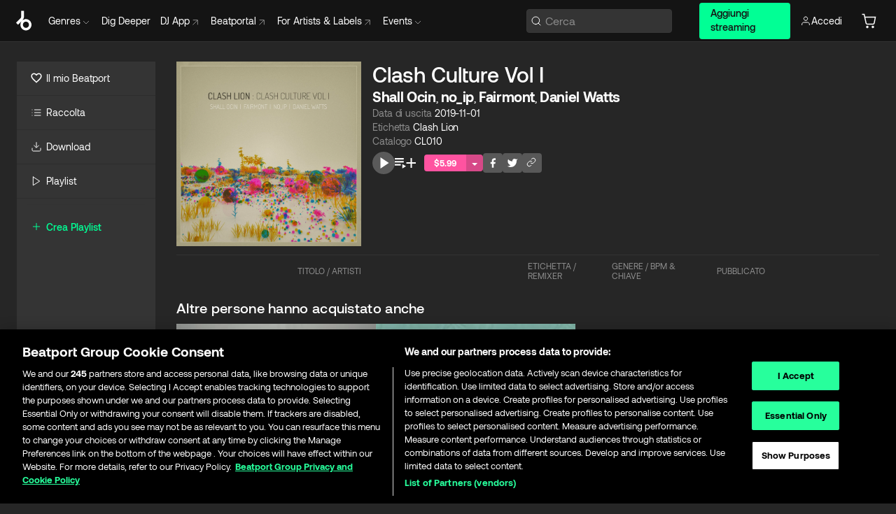

--- FILE ---
content_type: text/html; charset=utf-8
request_url: https://www.beatport.com/it/release/clash-culture-vol-i/2738754
body_size: 55618
content:
<!DOCTYPE html><html lang="it"><head><meta charSet="utf-8" data-next-head=""/><meta name="viewport" content="width=device-width" data-next-head=""/><link rel="canonical" hrefLang="en" href="https://www.beatport.com/release/clash-culture-vol-i/2738754" data-next-head=""/><link rel="alternate" hrefLang="de" href="https://www.beatport.com/de/release/clash-culture-vol-i/2738754" data-next-head=""/><link rel="alternate" hrefLang="fr" href="https://www.beatport.com/fr/release/clash-culture-vol-i/2738754" data-next-head=""/><link rel="alternate" hrefLang="es" href="https://www.beatport.com/es/release/clash-culture-vol-i/2738754" data-next-head=""/><link rel="alternate" hrefLang="it" href="https://www.beatport.com/it/release/clash-culture-vol-i/2738754" data-next-head=""/><link rel="alternate" hrefLang="ja" href="https://www.beatport.com/ja/release/clash-culture-vol-i/2738754" data-next-head=""/><link rel="alternate" hrefLang="pt" href="https://www.beatport.com/pt/release/clash-culture-vol-i/2738754" data-next-head=""/><link rel="alternate" hrefLang="nl" href="https://www.beatport.com/nl/release/clash-culture-vol-i/2738754" data-next-head=""/><title data-next-head="">Shall Ocin, no_ip, Fairmont, Daniel Watts - Clash Culture Vol I [Clash Lion] | Music &amp; Downloads on Beatport</title><meta property="og:title" content="Shall Ocin, no_ip, Fairmont, Daniel Watts - Clash Culture Vol I [Clash Lion] | Music &amp; Downloads on Beatport" data-next-head=""/><meta property="og:description" content="&quot;Shall Ocin, no_ip, Fairmont, Daniel Watts - Clash Culture Vol I [Clash Lion]&quot; | Find the latest releases here | #1 source for DJ Sets and more" data-next-head=""/><meta property="og:image" content="https://geo-media.beatport.com/image_size/1400x1400/020d4ca3-4769-499e-8167-9736198a91bb.jpg" data-next-head=""/><meta name="twitter:card" content="summary_large_image" data-next-head=""/><meta name="twitter:title" content="Shall Ocin, no_ip, Fairmont, Daniel Watts - Clash Culture Vol I [Clash Lion] | Music &amp; Downloads on Beatport" data-next-head=""/><meta name="twitter:description" content="&quot;Shall Ocin, no_ip, Fairmont, Daniel Watts - Clash Culture Vol I [Clash Lion]&quot; | Find the latest releases here | #1 source for DJ Sets and more" data-next-head=""/><meta name="twitter:image" content="https://geo-media.beatport.com/image_size/1400x1400/020d4ca3-4769-499e-8167-9736198a91bb.jpg" data-next-head=""/><meta name="description" content="&quot;Shall Ocin, no_ip, Fairmont, Daniel Watts - Clash Culture Vol I [Clash Lion]&quot; | Find the latest releases here | #1 source for DJ Sets and more" data-next-head=""/><link rel="icon" type="image/x-icon" href="/images/favicon-48x48.png" data-next-head=""/><link href="https://js.recurly.com/v4/recurly.css" rel="stylesheet" type="text/css" data-next-head=""/><meta name="bp-env" content="production"/><link rel="preload" href="/icons/sprite.svg" as="image"/><link rel="preload" href="/_next/static/media/9617edd9e02a645a-s.p.ttf" as="font" type="font/ttf" crossorigin="anonymous" data-next-font="size-adjust"/><link rel="preload" href="/_next/static/media/9438673d1e72232d-s.p.ttf" as="font" type="font/ttf" crossorigin="anonymous" data-next-font="size-adjust"/><link rel="preload" href="/_next/static/media/db5c0e5da3a6b3a9-s.p.ttf" as="font" type="font/ttf" crossorigin="anonymous" data-next-font="size-adjust"/><script id="google-analytics" data-nscript="beforeInteractive">
                (function(w,d,s,l,i){w[l]=w[l]||[];w[l].push({'gtm.start':
                new Date().getTime(),event:'gtm.js'});var f=d.getElementsByTagName(s)[0],
                j=d.createElement(s),dl=l!='dataLayer'?'&l='+l:'';j.async=true;j.src=
                'https://www.googletagmanager.com/gtm.js?id='+i+dl;f.parentNode.insertBefore(j,f);
                })(window,document,'script','dataLayer','GTM-TXN4GRJ');
            </script><link rel="preload" href="/_next/static/css/875348070ae80ebd.css" as="style"/><link rel="stylesheet" href="/_next/static/css/875348070ae80ebd.css" data-n-g=""/><noscript data-n-css=""></noscript><script defer="" nomodule="" src="/_next/static/chunks/polyfills-42372ed130431b0a.js"></script><script id="ab-tasty" src="https://try.abtasty.com/6a6f6df6afac8eb063d6dbbd68afdcc7.js" defer="" data-nscript="beforeInteractive"></script><script src="https://songbird.cardinalcommerce.com/edge/v1/songbird.js" defer="" data-nscript="beforeInteractive"></script><script id="pap_x2s6df8d" src="https://loopmasters.postaffiliatepro.com/scripts/trackjs.js" defer="" data-nscript="beforeInteractive"></script><script src="/_next/static/chunks/webpack-1de7c9dfeedfe132.js" defer=""></script><script src="/_next/static/chunks/framework-c65ff8b3b39d682e.js" defer=""></script><script src="/_next/static/chunks/main-24a2d00730d8757b.js" defer=""></script><script src="/_next/static/chunks/pages/_app-287ddc87d0744d4e.js" defer=""></script><script src="/_next/static/chunks/1672-ad91e904d5eccb26.js" defer=""></script><script src="/_next/static/chunks/7642-7da32f6e1a38c097.js" defer=""></script><script src="/_next/static/chunks/1662-bf5a1a51c032dba1.js" defer=""></script><script src="/_next/static/chunks/pages/release/%5Bdescription%5D/%5Bid%5D-d46086abaee47714.js" defer=""></script><script src="/_next/static/l9SM3rZEoP7PyWHVo7I2W/_buildManifest.js" defer=""></script><script src="/_next/static/l9SM3rZEoP7PyWHVo7I2W/_ssgManifest.js" defer=""></script><style data-styled="" data-styled-version="6.1.19">.ijeyIR{box-sizing:border-box;display:flex;flex-direction:row;justify-content:center;align-items:center;padding:0.313rem 1rem 0.438rem;gap:0.5rem;border-radius:0.25rem;cursor:pointer;font-family:'aeonikFont','aeonikFont Fallback';font-size:0.875rem;line-height:1.25rem;font-weight:500;color:#141414;}/*!sc*/
.ijeyIR.primary{background:#01FF95;}/*!sc*/
.ijeyIR.primary:hover{background:#00E586;}/*!sc*/
.ijeyIR.primary.primary.disabled{pointer-events:none;color:#343434;background:#5A5A5A;}/*!sc*/
.ijeyIR.outline{border:0.063rem solid;border-image-source:linear-gradient( 0deg,rgba(0,0,0,0.6),rgba(0,0,0,0.6) ),linear-gradient( 0deg,#01FF95,#01FF95 );color:#01FF95;}/*!sc*/
.ijeyIR.outline:hover{border:0.063rem solid;color:#141414;background:#01FF95;}/*!sc*/
.ijeyIR.outline.outline.disabled{background:transparent;color:#01FF95;opacity:50%;}/*!sc*/
.ijeyIR.outline-secondary{border:0.063rem solid;border-color:#8C8C8C;color:#FFFFFF;}/*!sc*/
.ijeyIR.outline-secondary:hover{background:#8C8C8C;}/*!sc*/
.ijeyIR.outline-secondary.outline.disabled{background:transparent;color:#FFFFFF;opacity:50%;}/*!sc*/
.ijeyIR.tertiary{color:#FFFFFF;background:#8C8C8C;}/*!sc*/
.ijeyIR.tertiary:hover{background:#4D4D4D;}/*!sc*/
.ijeyIR.tertiary.tertiary.disabled{background:#8C8C8C;opacity:0.5;}/*!sc*/
.ijeyIR.secondary{color:#FFFFFF;background:#4D4D4D;}/*!sc*/
.ijeyIR.secondary:hover{background:#8C8C8C;}/*!sc*/
.ijeyIR.secondary.disabled{background:#8C8C8C;opacity:0.5;}/*!sc*/
.ijeyIR.danger{color:#FFFFFF;background:#CF222E;}/*!sc*/
.ijeyIR.danger:hover{background:#CF222E;}/*!sc*/
.ijeyIR.danger.disabled{background:#8C8C8C;opacity:0.5;}/*!sc*/
.ijeyIR.transparent,.ijeyIR.transparent-danger{color:#FFFFFF;border:0.125rem solid #5A5A5A;padding:0.313rem 0.75rem;gap:0.375rem;}/*!sc*/
.ijeyIR.transparent:hover{background:#5A5A5A;}/*!sc*/
.ijeyIR.transparent-danger:hover{border:0.125rem solid #CF222E;background:#CF222E;}/*!sc*/
.ijeyIR.link{color:#FFFFFF;}/*!sc*/
.ijeyIR.primary-link{color:#01FF95;}/*!sc*/
.ijeyIR.primary-link.disabled{cursor:default;}/*!sc*/
.ijeyIR.text{color:#B3B3B3;}/*!sc*/
.ijeyIR.text:hover{color:#FFFFFF;text-decoration:underline;}/*!sc*/
.ijeyIR.underline-link{color:#B3B3B3;text-decoration:underline;padding:0.25rem;}/*!sc*/
.ijeyIR.unstyled{background:none;border:none;padding:0;margin:0;color:inherit;background-color:transparent;}/*!sc*/
.ijeyIR.w-100{width:100%;}/*!sc*/
.ijeyIR.w-75{width:75%;}/*!sc*/
.ijeyIR.w-50{width:50%;}/*!sc*/
.ijeyIR.w-25{width:25%;}/*!sc*/
.ijeyIR.squared{padding:0.313rem;}/*!sc*/
data-styled.g1[id="Button-style__ButtonStyled-sc-d61a654-0"]{content:"ijeyIR,"}/*!sc*/
.gAsOaI{display:flex;flex-wrap:wrap;flex-direction:row;justify-content:space-between;align-items:center;font-family:'aeonikFont','aeonikFont Fallback';font-style:normal;font-weight:400;font-size:14px;line-height:20px;letter-spacing:-0.006em;color:#8C8C8C;}/*!sc*/
data-styled.g14[id="Pager-style__Wrapper-sc-47555d13-7"]{content:"gAsOaI,"}/*!sc*/
.hWYVML{display:flex;flex-direction:row;width:100%;}/*!sc*/
.hWYVML.right{justify-content:flex-end;}/*!sc*/
data-styled.g15[id="Pager-style__PagerWrapper-sc-47555d13-8"]{content:"hWYVML,"}/*!sc*/
.juetxu{position:relative;margin-left:0.75rem;padding:0.5rem 0;}/*!sc*/
.juetxu a,.juetxu button{display:flex;flex-direction:row;gap:0.3125rem;cursor:pointer;align-items:center;padding:0.313rem 0.25rem 0.438rem 0.25rem;color:#FFFFFF;}/*!sc*/
.juetxu a svg,.juetxu button svg{stroke:#FFFFFF;}/*!sc*/
@media (min-width: 1200px){.juetxu a:hover,.juetxu button:hover{color:#01FF95;}.juetxu a:hover svg,.juetxu button:hover svg{stroke:#01FF95;}}/*!sc*/
@media (min-width: 1200px){.juetxu a,.juetxu button{padding:0;}.juetxu a svg,.juetxu button svg{width:1.3rem;height:1.3rem;}}/*!sc*/
data-styled.g31[id="HeaderCart-style__AccountCartMenuItem-sc-1d237d81-2"]{content:"juetxu,"}/*!sc*/
.NbRgr{position:absolute;top:3.6875rem;left:50%;transform:translate(-50%,1px);transition:opacity 0.2s ease;background:#141414;border-radius:0 0 1rem 1rem;display:block;z-index:900;cursor:default;opacity:0;visibility:hidden;pointer-events:none;box-shadow:0 0.5rem 1.5rem rgba(0,0,0,0.5);}/*!sc*/
.NbRgr[data-dropdown-type='genre']{width:100%;max-width:90rem;}/*!sc*/
.NbRgr[data-dropdown-type='events']{left:auto;min-width:12.5rem;margin:0 0 0 4.75rem;}/*!sc*/
.NbRgr[data-visible='true']{opacity:1;pointer-events:auto;visibility:visible;}/*!sc*/
data-styled.g42[id="HeaderDropdownToggle-style__DropdownMenu-sc-8d48e9cb-0"]{content:"NbRgr,"}/*!sc*/
.bnLgXh{display:flex;flex-direction:column;padding:0.5rem 0;}/*!sc*/
.bnLgXh a{padding:0.5rem 1.5rem;color:#B3B3B3;text-decoration:none;display:flex;align-items:center;transition:background-color 0.2s ease;}/*!sc*/
.bnLgXh a:hover{color:#FFFFFF;}/*!sc*/
.bnLgXh a:hover >svg{stroke:#01FF95;}/*!sc*/
data-styled.g44[id="HeaderEventsSubMenu-style__EventsSubMenuWrapper-sc-d3bdcde1-0"]{content:"bnLgXh,"}/*!sc*/
.enfcr{display:grid;grid-template-columns:1fr;flex-direction:row;justify-content:space-between;align-items:flex-start;width:100%;padding:1.5rem;gap:2rem;}/*!sc*/
data-styled.g50[id="HeaderGenreSubMenu-style__GenreDropDownGrid-sc-41f97c98-4"]{content:"enfcr,"}/*!sc*/
.dLqcKV{display:flex;flex-direction:row;position:absolute;top:0;left:0;right:0;z-index:1000;height:60px;width:100%;font-size:0.875rem;background:#141414;border-bottom:0.0625rem solid #333333;}/*!sc*/
.dLqcKV.header-fixed{position:fixed;}/*!sc*/
.dLqcKV ul> li{display:inline-flex;vertical-align:middle;}/*!sc*/
.dLqcKV span:not(.new_tag){display:flex;flex-direction:row;}/*!sc*/
.dLqcKV span:not(.new_tag) >img{margin-right:0.25rem;}/*!sc*/
.dLqcKV span:not(.new_tag) svg{stroke:#8C8C8C;}/*!sc*/
@keyframes slideDown{from{transform:translateY(-100%);}to{transform:translateY(0);}}/*!sc*/
data-styled.g52[id="Header-style__HeaderWrapper-sc-8ba2c440-0"]{content:"dLqcKV,"}/*!sc*/
.iNvsde{display:flex;flex-direction:row;width:100%;max-width:90rem;margin:0 auto;align-items:center;}/*!sc*/
.iNvsde svg{stroke:#8C8C8C;}/*!sc*/
.iNvsde >ul .dropdown_menu{animation:growDown 300ms ease-in-out forwards;transform-origin:top center;}/*!sc*/
.iNvsde >ul >li{line-height:1.25rem;padding:1.25rem 0.4375rem;cursor:pointer;}/*!sc*/
.iNvsde >ul >li.header_item:not(.dropdown_toggle):hover div{display:flex;}/*!sc*/
.iNvsde >ul >li.account button{padding:0;}/*!sc*/
.iNvsde >ul >li button{font-weight:400;}/*!sc*/
.iNvsde >ul .header_item [aria-expanded="true"] .rotatable svg{stroke:#01FF95;transform:rotate(180deg);margin-top:0.3125rem;}/*!sc*/
.iNvsde >ul .header_item .svg_wrapper{display:flex;align-items:center;height:100%;}/*!sc*/
.iNvsde >ul .header_item .svg_wrapper img{border-radius:50%;}/*!sc*/
.iNvsde >ul .header_item a[target="_blank"]:hover svg{stroke:#01FF95;}/*!sc*/
.iNvsde span{align-items:center;}/*!sc*/
.iNvsde span >img{margin-left:0.125rem;margin-bottom:0.0625rem;}/*!sc*/
@keyframes growDown{0%{transform:scaleY(0);}100%{transform:scaleY(1);}}/*!sc*/
data-styled.g54[id="Header-style__DesktopHeader-sc-8ba2c440-2"]{content:"iNvsde,"}/*!sc*/
.gSbytK{min-width:8rem;margin-left:1rem;}/*!sc*/
.gSbytK >li{padding:0 0 0 0.25rem;}/*!sc*/
.gSbytK >li button{padding:0.8rem 0.75rem 0.5rem 0.25rem;}/*!sc*/
@media (min-width: 768px){.gSbytK{width:100%;}}/*!sc*/
@media (min-width: 1200px){.gSbytK{min-width:44.5rem;}}/*!sc*/
data-styled.g55[id="Header-style__LeftRegion-sc-8ba2c440-3"]{content:"gSbytK,"}/*!sc*/
.kkpwdl{display:flex;justify-content:flex-end;align-items:center;width:100%;padding-right:1.25rem;}/*!sc*/
.kkpwdl .svg_wrapper{display:flex;align-items:center;height:100%;}/*!sc*/
.kkpwdl div.account_avatar{width:2rem;height:2rem;}/*!sc*/
.kkpwdl div.account_avatar img{border-radius:50%;}/*!sc*/
.kkpwdl .subscription_button a{padding:0.313rem 1rem 0.438rem;border-radius:0.25rem;font-weight:500;color:#141414;background:#01FF95;}/*!sc*/
.kkpwdl .subscription_button a:hover{background:#00E586;}/*!sc*/
@media (min-width: 768px){.kkpwdl{min-width:9.5rem;max-width:49.375rem;}}/*!sc*/
@media (min-width: 1200px){.kkpwdl li.search:first-child{width:100%;max-width:28.375rem;padding:0 0.5rem 0 0;}.kkpwdl li.subscription_button{min-width:9rem;}}/*!sc*/
data-styled.g56[id="Header-style__RightRegion-sc-8ba2c440-4"]{content:"kkpwdl,"}/*!sc*/
.jbAoJh{height:1.8125rem;width:1.375rem;margin-right:0.625rem;}/*!sc*/
data-styled.g59[id="Header-style__BeatportLogoLarge-sc-8ba2c440-7"]{content:"jbAoJh,"}/*!sc*/
.dtastp{display:flex;align-items:center;width:100%;max-width:28.375rem;padding:0 1.5rem;}/*!sc*/
.dtastp >button>svg{margin-right:1.25rem;height:1.25rem;stroke-width:0.125rem;}/*!sc*/
data-styled.g62[id="Header-style__HeaderSearchWrapper-sc-8ba2c440-10"]{content:"dtastp,"}/*!sc*/
.biDNjJ{display:flex;flex:1;width:100%;border:0.0625rem solid #383838;border-radius:0.25rem;background:#343434;}/*!sc*/
.biDNjJ:focus-within{border:0.0625rem solid #01FF95;box-shadow:0px 0px 0px 3px rgba(1, 255, 149, 0.15);outline:0.125rem solid transparent;outline-offset:0.125rem;}/*!sc*/
.biDNjJ div:first-child{display:flex;align-items:center;pointer-events:none;margin-left:0.3125rem;}/*!sc*/
.biDNjJ button{display:flex;align-items:center;margin-right:0.625rem;z-index:100000;}/*!sc*/
.biDNjJ img{margin-left:0.3125rem;margin-top:0.0625rem;height:1rem;width:1rem;}/*!sc*/
.biDNjJ input{height:2rem;margin-left:0.3125rem;width:100%;background:inherit;outline:none;border:none;}/*!sc*/
.biDNjJ input::placeholder{color:#8C8C8C;}/*!sc*/
data-styled.g63[id="Header-style__HeaderSearch-sc-8ba2c440-11"]{content:"biDNjJ,"}/*!sc*/
.euLgcx{font-size:max(100%,16px);}/*!sc*/
.euLgcx:focus::placeholder{color:transparent;}/*!sc*/
data-styled.g66[id="Search-style__SearchInput-sc-224b2fdd-1"]{content:"euLgcx,"}/*!sc*/
.lbiWun{display:flex;flex-direction:column;justify-content:center;align-items:flex-start;padding:1.25rem;}/*!sc*/
.lbiWun.default{background-color:#262626;}/*!sc*/
.lbiWun.bg-primary{background-color:#01FF95;}/*!sc*/
.lbiWun.bg-secondary{background-color:#8C8C8C;}/*!sc*/
.lbiWun.bg-outline{border:0.063rem solid;border-image-source:linear-gradient( 0deg,rgba(0,0,0,0.6),rgba(0,0,0,0.6) ),linear-gradient( 0deg,#01FF95,#01FF95 );}/*!sc*/
.lbiWun.bg-tertiary{background-color:#343434;}/*!sc*/
.lbiWun.bg-pink{background-color:#FF53A0;}/*!sc*/
.lbiWun.bg-blue{background-color:#39C0DE;}/*!sc*/
.lbiWun.bg-purple{background-color:#9654FA;}/*!sc*/
.lbiWun.bg-danger{background-color:#CF222E;}/*!sc*/
.lbiWun.bg-warn{background-color:#F1B02E;}/*!sc*/
.lbiWun.bg-white{background-color:#FFFFFF;}/*!sc*/
.lbiWun.text-black{color:#000000;}/*!sc*/
.lbiWun.text-default{color:#FFFFFF;}/*!sc*/
.lbiWun.text-primary{color:#01FF95;}/*!sc*/
.lbiWun.text-secondary{color:#8C8C8C;}/*!sc*/
.lbiWun.text-tertiary{color:#343434;}/*!sc*/
.lbiWun.text-pink{color:#FF53A0;}/*!sc*/
.lbiWun.text-blue{color:#39C0DE;}/*!sc*/
.lbiWun.text-purple{color:#9654FA;}/*!sc*/
.lbiWun.text-danger{color:#CF222E;}/*!sc*/
.lbiWun.text-warn{color:#F1B02E;}/*!sc*/
.lbiWun.w-100{width:100%;}/*!sc*/
.lbiWun.w-90{width:90%;}/*!sc*/
.lbiWun.w-80{width:80%;}/*!sc*/
.lbiWun.w-75{width:75%;}/*!sc*/
.lbiWun.w-70{width:70%;}/*!sc*/
.lbiWun.w-60{width:60%;}/*!sc*/
.lbiWun.w-50{width:50%;}/*!sc*/
.lbiWun.w-40{width:40%;}/*!sc*/
.lbiWun.w-30{width:30%;}/*!sc*/
.lbiWun.w-25{width:25%;}/*!sc*/
.lbiWun.w-20{width:20%;}/*!sc*/
.lbiWun.w-10{width:10%;}/*!sc*/
.lbiWun.size-xxx-small{font-weight:400;font-size:0.625rem;line-height:1rem;}/*!sc*/
.lbiWun.size-xx-small{font-weight:400;font-size:0.688rem;line-height:1rem;}/*!sc*/
.lbiWun.size-x-small{font-weight:400;font-size:0.75rem;line-height:1rem;}/*!sc*/
.lbiWun.size-small{font-weight:400;font-size:0.813rem;line-height:1.25rem;}/*!sc*/
.lbiWun.size-medium{font-weight:400;font-size:0.875rem;line-height:1.25rem;}/*!sc*/
.lbiWun.size-large{font-weight:400;font-size:0.938rem;line-height:1.25rem;}/*!sc*/
.lbiWun.size-x-large{font-weight:400;font-size:1rem;line-height:1.5rem;}/*!sc*/
.lbiWun.size-xx-large{font-weight:400;font-size:1.125rem;line-height:1.5rem;}/*!sc*/
.lbiWun.size-xxx-large{font-weight:400;font-size:1.25rem;line-height:2rem;}/*!sc*/
.lbiWun.p-0{padding:0;}/*!sc*/
.lbiWun.p-1{padding:0.063rem;}/*!sc*/
.lbiWun.p-2{padding:0.125rem;}/*!sc*/
.lbiWun.p-3{padding:0.188rem;}/*!sc*/
.lbiWun.p-4{padding:0.25rem;}/*!sc*/
.lbiWun.p-5{padding:0.313rem;}/*!sc*/
.lbiWun.p-6{padding:0.375rem;}/*!sc*/
.lbiWun.p-7{padding:0.438rem;}/*!sc*/
.lbiWun.p-8{padding:0.5rem;}/*!sc*/
.lbiWun.p-9{padding:0.563rem;}/*!sc*/
.lbiWun.p-10{padding:0.625rem;}/*!sc*/
.lbiWun.p-15{padding:0.938rem;}/*!sc*/
.lbiWun.p-20{padding:1.25rem;}/*!sc*/
.lbiWun.gap-0{gap:0;}/*!sc*/
.lbiWun.gap-1{gap:0.063rem;}/*!sc*/
.lbiWun.gap-2{gap:0.125rem;}/*!sc*/
.lbiWun.gap-3{gap:0.188rem;}/*!sc*/
.lbiWun.gap-4{gap:0.25rem;}/*!sc*/
.lbiWun.gap-5{gap:0.313rem;}/*!sc*/
.lbiWun.gap-6{gap:0.375rem;}/*!sc*/
.lbiWun.gap-7{gap:0.438rem;}/*!sc*/
.lbiWun.gap-8{gap:0.5rem;}/*!sc*/
.lbiWun.gap-9{gap:0.563rem;}/*!sc*/
.lbiWun.gap-10{gap:0.625rem;}/*!sc*/
.lbiWun.gap-15{gap:0.938rem;}/*!sc*/
.lbiWun.gap-20{gap:1.25rem;}/*!sc*/
.lbiWun.gap-40{gap:2.5rem;}/*!sc*/
.lbiWun.radius-4{border-radius:0.25rem;}/*!sc*/
.lbiWun.radius-6{border-radius:0.375rem;}/*!sc*/
.lbiWun.radius-8{border-radius:0.5rem;}/*!sc*/
.lbiWun.radius-10{border-radius:0.625rem;}/*!sc*/
.lbiWun.radius-12{border-radius:0.75rem;}/*!sc*/
.lbiWun.radius-14{border-radius:0.875rem;}/*!sc*/
.lbiWun.radius-16{border-radius:1rem;}/*!sc*/
.lbiWun.radius-18{border-radius:1.125rem;}/*!sc*/
.lbiWun.radius-20{border-radius:1.25rem;}/*!sc*/
.lbiWun.radius-22{border-radius:1.375rem;}/*!sc*/
.lbiWun.radius-24{border-radius:1.5rem;}/*!sc*/
.lbiWun.radius-26{border-radius:1.625rem;}/*!sc*/
data-styled.g72[id="Box-style__BoxWrapper-sc-d58463f7-0"]{content:"lbiWun,"}/*!sc*/
.fJivyZ{position:fixed;top:3.75rem;left:calc(100% - 370px);width:22.5rem;display:flex;flex-direction:column;gap:0.5rem;font-size:0.875rem;line-height:1.25rem;z-index:999;}/*!sc*/
@media (min-width: 580px){.fJivyZ{left:calc(100% - 385px);}}/*!sc*/
@media (min-width: 768px){.fJivyZ{left:calc(100% - 385px);}}/*!sc*/
@media (min-width: 1200px){.fJivyZ{left:calc(100% - 385px);}}/*!sc*/
@media (min-width: 1440px){.fJivyZ{left:initial;right:calc((100% - 1371px) / 2);}}/*!sc*/
data-styled.g99[id="Notifications-style__Wrapper-sc-212da99e-1"]{content:"fJivyZ,"}/*!sc*/
.ocBeZ{padding:8px;font-family:'aeonikFont','aeonikFont Fallback';font-style:normal;font-weight:400;font-size:12px;line-height:14px;color:#8C8C8C;}/*!sc*/
.ocBeZ.p-0{padding:0;}/*!sc*/
.ocBeZ.px-0{padding-left:0;padding-right:0;}/*!sc*/
.ocBeZ.py-0{padding-top:0;padding-bottom:0;}/*!sc*/
.ocBeZ .tombstoned{opacity:0.15;}/*!sc*/
.ocBeZ .selectable:hover{opacity:1;}/*!sc*/
data-styled.g100[id="Table-style__TableCell-sc-daa17f0f-0"]{content:"ocBeZ,"}/*!sc*/
.hkdCjs{display:flex;flex-direction:column;justify-content:flex-start;align-items:flex-start;width:100%;}/*!sc*/
data-styled.g102[id="Table-style__TableData-sc-daa17f0f-2"]{content:"hkdCjs,"}/*!sc*/
.eiLxDd{width:100%;display:flex;flex-direction:row;justify-content:space-between;align-items:center;text-transform:uppercase;}/*!sc*/
data-styled.g103[id="Table-style__TableHeader-sc-daa17f0f-3"]{content:"eiLxDd,"}/*!sc*/
.iQGXHD{width:100%;display:flex;flex-direction:column;justify-content:flex-start;align-items:flex-start;margin-top:12px;border-top:1px solid #333333;}/*!sc*/
.iQGXHD a:hover{text-decoration:underline;}/*!sc*/
data-styled.g104[id="Table-style__Table-sc-daa17f0f-4"]{content:"iQGXHD,"}/*!sc*/
.eRdJSx{display:flex;flex-direction:row;justify-content:center;align-items:center;float:inline-end;}/*!sc*/
data-styled.g111[id="AddToCart-style__Control-sc-c1c0d228-0"]{content:"eRdJSx,"}/*!sc*/
.gnZIxO{border:none;margin:0;padding:0;font:inherit;background:transparent;cursor:pointer;width:3.75rem;background:#FF53A0;color:#FFFFFF;border-radius:0.25rem 0rem 0rem 0.25rem;padding:0.25rem 0.5rem;font-family:'aeonikFont','aeonikFont Fallback';font-style:normal;font-weight:700;font-size:0.75rem;line-height:1rem;text-align:center;}/*!sc*/
data-styled.g114[id="AddToCart-style__PriceButton-sc-c1c0d228-3"]{content:"gnZIxO,"}/*!sc*/
.cEcpzi{border:none;margin:0;padding:0;font:inherit;background:transparent;cursor:pointer;background:#d64988;border-radius:0rem 0.25rem 0.25rem 0rem;padding:0.25rem;font-weight:700;font-size:0.75rem;line-height:1rem;}/*!sc*/
.cEcpzi i{margin:0.25rem;display:inline-block;vertical-align:middle;border-left:0.25rem solid transparent;border-right:0.25rem solid transparent;border-top:0.25rem solid #FFFFFF;}/*!sc*/
.cEcpzi >div>svg{width:1rem;height:1rem;}/*!sc*/
data-styled.g116[id="AddToCart-style__ArrowButton-sc-c1c0d228-5"]{content:"cEcpzi,"}/*!sc*/
.bZCrsf{display:none;flex-direction:center;justify-content:center;background:#000;padding:4px;font-weight:400;font-size:12px;line-height:16px;border-radius:8px;transition:background 0.2s;background:#141414;color:#FFFFFF;text-align:center;padding:4px 4px;width:86px;position:absolute;z-index:2;filter:none;left:50%;margin-left:-43px;}/*!sc*/
.bZCrsf.top{bottom:155%;}/*!sc*/
.bZCrsf.top:after{position:absolute;content:"";top:100%;left:50%;margin-left:-5px;border:5px solid transparent;border-top-color:#141414;}/*!sc*/
.bZCrsf.top-left{bottom:155%;left:-60%;}/*!sc*/
.bZCrsf.top-left:after{position:absolute;content:"";top:100%;margin-right:-50px;border:5px solid transparent;border-top-color:#141414;}/*!sc*/
.bZCrsf.top-right{bottom:155%;right:-60%;}/*!sc*/
.bZCrsf.top-right:after{position:absolute;content:"";top:100%;margin-left:-50px;border:5px solid transparent;border-top-color:#141414;}/*!sc*/
.bZCrsf.bottom{top:115%;}/*!sc*/
.bZCrsf.bottom:before{position:absolute;content:"";bottom:100%;left:50%;margin-left:-5px;border:5px solid transparent;border-bottom-color:#141414;}/*!sc*/
.bZCrsf.left{right:calc(100% + 0.4rem);top:0;bottom:0;margin:auto 0;left:unset;margin-left:unset;height:1.7rem;padding:0.3rem 0.6rem;width:600px;max-width:max-content;}/*!sc*/
.bZCrsf.left:after{position:absolute;content:"";top:50%;left:100%;margin-top:-5px;border:5px solid transparent;border-left-color:#141414;}/*!sc*/
data-styled.g119[id="Tooltip-style__TooltipContainer-sc-715cbc58-0"]{content:"bZCrsf,"}/*!sc*/
.gMqswG{position:relative;}/*!sc*/
.gMqswG:hover .Tooltip-style__TooltipContainer-sc-715cbc58-0{display:flex;}/*!sc*/
data-styled.g120[id="Tooltip-style__Wrapper-sc-715cbc58-1"]{content:"gMqswG,"}/*!sc*/
.kFZIkq{display:flex;align-items:center;position:relative;}/*!sc*/
.kFZIkq:hover svg{filter:drop-shadow(0 0 7px #fff);}/*!sc*/
.kFZIkq:disabled svg{filter:unset;}/*!sc*/
data-styled.g121[id="AddToPlaylist-style__Control-sc-656bcea4-0"]{content:"kFZIkq,"}/*!sc*/
.hUFVVX{display:flex;align-items:center;position:relative;}/*!sc*/
.hUFVVX:hover svg{filter:drop-shadow(0 0 7px #fff);}/*!sc*/
.hUFVVX:disabled svg{filter:unset;}/*!sc*/
data-styled.g122[id="AddToQueue-style__Control-sc-2c5d32af-0"]{content:"hUFVVX,"}/*!sc*/
.kyoyxE{display:flex;align-items:center;position:relative;}/*!sc*/
.kyoyxE:hover svg{filter:drop-shadow(0 0 7px #FFFFFF);fill:#FFFFFF;}/*!sc*/
.kyoyxE:disabled svg{filter:unset;}/*!sc*/
data-styled.g123[id="Play-style__Control-sc-bdba3bac-0"]{content:"kyoyxE,"}/*!sc*/
.dQMREa{position:relative;background:#585858;border-radius:4px;padding:6px;transition:background 0.2s;}/*!sc*/
.dQMREa:hover{background:#383838;cursor:pointer;}/*!sc*/
data-styled.g124[id="Share-style__CopyBtn-sc-377d9d38-0"]{content:"dQMREa,"}/*!sc*/
.gTuXzf{display:flex;flex-direction:column;gap:4px;}/*!sc*/
.gTuXzf span{ont-family:"Aeonik";font-style:normal;font-weight:400;font-size:14px;line-height:20px;letter-spacing:-0.006em;color:#FFFFFF;}/*!sc*/
.gTuXzf div{display:flex;flex-direction:row;gap:8px;width:100%;}/*!sc*/
.gTuXzf div input{padding:4px 8px;width:100%;background:#ffffff;border:1px solid #d0d7de;border-radius:4px;font-family:'aeonikFont','aeonikFont Fallback';font-style:normal;font-weight:400;font-size:14px;line-height:20px;color:#8C8C8C;}/*!sc*/
data-styled.g125[id="Share-style__LinkItem-sc-377d9d38-1"]{content:"gTuXzf,"}/*!sc*/
.gkGrMR{position:absolute;display:flex;flex-direction:column;gap:16px;padding:16px;top:25px;right:0;width:275px;background:#262626;border:1px solid #383838;filter:drop-shadow(0px 8px 24px rgba(0,0,0,0.2));border-radius:6px;z-index:10;transition:opacity 0.3s;visibility:hidden;opacity:1;}/*!sc*/
data-styled.g126[id="Share-style__ShareLink-sc-377d9d38-2"]{content:"gkGrMR,"}/*!sc*/
.kAYAlh{position:relative;background:#585858;border-radius:4px;padding:6px;transition:background 0.2s;}/*!sc*/
.kAYAlh.disabled{cursor:not-allowed;}/*!sc*/
.kAYAlh.enabled:hover{background:#383838;cursor:pointer;}/*!sc*/
.kAYAlh.enabled:hover .Share-style__ShareLink-sc-377d9d38-2{visibility:visible;opacity:1;}/*!sc*/
data-styled.g127[id="Share-style__Item-sc-377d9d38-3"]{content:"kAYAlh,"}/*!sc*/
.jJBBIf{display:flex;flex-direction:row;justify-content:space-between;align-items:center;gap:8px;}/*!sc*/
data-styled.g128[id="Share-style__Wrapper-sc-377d9d38-4"]{content:"jJBBIf,"}/*!sc*/
.fRfnMo{text-overflow:ellipsis;overflow:hidden;width:auto;}/*!sc*/
data-styled.g133[id="Marquee-style__MarqueeElement-sc-b0373cc7-0"]{content:"fRfnMo,"}/*!sc*/
.cgyUez{overflow:hidden;width:100%;display:grid;grid-auto-flow:column;position:relative;white-space:nowrap;}/*!sc*/
.cgyUez>.Marquee-style__MarqueeElement-sc-b0373cc7-0{display:inline-block;width:max-content;}/*!sc*/
.cgyUez>.Marquee-style__MarqueeElement-sc-b0373cc7-0:nth-child(2){margin-left:16px;visibility:hidden;}/*!sc*/
.cgyUez>.Marquee-style__MarqueeElement-sc-b0373cc7-0{white-space:nowrap;}/*!sc*/
.REvIQ{overflow:hidden;width:100%;display:grid;grid-auto-flow:column;position:relative;}/*!sc*/
.REvIQ>.Marquee-style__MarqueeElement-sc-b0373cc7-0{display:inline-block;width:max-content;}/*!sc*/
.REvIQ>.Marquee-style__MarqueeElement-sc-b0373cc7-0:nth-child(2){margin-left:16px;visibility:hidden;}/*!sc*/
data-styled.g134[id="Marquee-style__MarqueeWrapper-sc-b0373cc7-1"]{content:"cgyUez,REvIQ,"}/*!sc*/
.jauYou{display:grid;grid-template-columns:1fr;width:100%;}/*!sc*/
data-styled.g135[id="Marquee-style__MarqueeGrid-sc-b0373cc7-2"]{content:"jauYou,"}/*!sc*/
.cogVwS .fade{opacity:0.25;transition:opacity 0.2s ease-in-out;}/*!sc*/
.cogVwS .row{justify-content:flex-start;}/*!sc*/
.cogVwS .row:hover .fade{opacity:1;}/*!sc*/
.cogVwS .row.current{background:#494949;}/*!sc*/
.cogVwS .cell{padding-top:0;padding-bottom:0;}/*!sc*/
.cogVwS .cell a:hover{text-decoration:underline;}/*!sc*/
.cogVwS .cell.price{font-size:0.875rem;font-weight:700;color:#ffffff;}/*!sc*/
.cogVwS .controls{padding-left:0;width:7.5rem;min-width:7.5rem;}/*!sc*/
.cogVwS .title{width:100%;flex-grow:1;overflow:hidden;}/*!sc*/
.cogVwS .title .container{overflow:hidden;}/*!sc*/
.cogVwS .title .container >div,.cogVwS .title .container >a>span{overflow:hidden;}/*!sc*/
.cogVwS .format{width:8.5rem;min-width:8.5rem;}/*!sc*/
.cogVwS .price{width:4.5rem;min-width:4.5rem;}/*!sc*/
.cogVwS .cart-actions{width:7.5rem;min-width:7.5rem;display:flex;justify-content:flex-end;}/*!sc*/
.cogVwS .card{width:7.5rem;min-width:7.5rem;display:flex;justify-content:flex-end;}/*!sc*/
.cogVwS.numbers .controls{width:10.3125rem;min-width:10.3125rem;}/*!sc*/
data-styled.g143[id="Tables-shared-style__Wrapper-sc-74ae448d-7"]{content:"cogVwS,"}/*!sc*/
.gnNNLl{display:flex;align-items:center;justify-content:flex-start;position:fixed;bottom:calc(0px + 1rem);right:1rem;height:2.5rem;padding:0 1rem;font-weight:500;background:#39C0DE;border-radius:2rem;color:#141414;overflow:hidden;transition:all 0.5s ease-in-out;z-index:3;max-width:2.5rem;}/*!sc*/
.gnNNLl >svg{min-width:1rem;min-height:1rem;margin-left:-0.2rem;margin-right:0.5rem;}/*!sc*/
.gnNNLl >span{transition:opacity 0.4s ease-in-out;opacity:0;}/*!sc*/
@media (min-width: 1024px){.gnNNLl{bottom:6rem;}.gnNNLl:hover{max-width:15rem;}.gnNNLl:hover >span{opacity:1;}}/*!sc*/
data-styled.g222[id="FeedbackButton-style__ButtonStyled-sc-f2d33d4-0"]{content:"gnNNLl,"}/*!sc*/
.ihbzho{background-color:#343434;display:flex;min-height:25rem;justify-content:center;padding:3rem 1.25rem 11rem 1.25rem;}/*!sc*/
@media (min-width: 1024px){.ihbzho{padding:3rem 1.25rem 7.7rem 1.25rem;}}/*!sc*/
data-styled.g234[id="Footer-style__FooterContainer-sc-b43f8293-0"]{content:"ihbzho,"}/*!sc*/
.fgpLBj{max-width:90rem;width:100%;margin:0 auto;display:flex;justify-content:space-between;gap:2rem 1rem;flex-direction:column;}/*!sc*/
@media (min-width: 768px){.fgpLBj{flex-direction:row;}}/*!sc*/
@media (min-width: 1024px){.fgpLBj{gap:2rem;}}/*!sc*/
@media (min-width: 1200px){.fgpLBj{padding:0 1.5rem;}}/*!sc*/
data-styled.g235[id="Footer-style__FooterMaxWidth-sc-b43f8293-1"]{content:"fgpLBj,"}/*!sc*/
.gUEqWx{display:flex;flex-direction:column;gap:2.5rem;flex:0 1 auto;order:1;min-width:15rem;justify-content:space-between;}/*!sc*/
@media (min-width: 1024px){.gUEqWx{min-width:16.25rem;}}/*!sc*/
data-styled.g236[id="Footer-style__BrandColumnContainer-sc-b43f8293-2"]{content:"gUEqWx,"}/*!sc*/
.byMywd{display:flex;flex-direction:column;justify-content:start;gap:2.5rem;}/*!sc*/
data-styled.g237[id="Footer-style__BrandWrapper-sc-b43f8293-3"]{content:"byMywd,"}/*!sc*/
.doukfB{display:flex;flex-wrap:wrap;align-items:center;gap:1rem;padding-right:0.625rem;}/*!sc*/
data-styled.g238[id="Footer-style__SocialLinksContainer-sc-b43f8293-4"]{content:"doukfB,"}/*!sc*/
.deeKUU{display:flex;flex-wrap:wrap;flex:1 1 auto;row-gap:2rem;max-width:45rem;order:3;justify-content:space-between;gap:1rem;}/*!sc*/
@media (min-width: 768px){.deeKUU{flex-wrap:nowrap;order:2;}}/*!sc*/
data-styled.g239[id="Footer-style__LinksColumnContainer-sc-b43f8293-5"]{content:"deeKUU,"}/*!sc*/
.frffGF{width:100%;}/*!sc*/
@media (min-width: 580px){.frffGF{max-width:10rem;}}/*!sc*/
data-styled.g240[id="Footer-style__LinksGroup-sc-b43f8293-6"]{content:"frffGF,"}/*!sc*/
.eCVjTm{color:#FFFFFF;font-family:'aeonikFont','aeonikFont Fallback';font-style:normal;font-weight:400;font-size:1rem;line-height:1.25rem;margin-bottom:1rem;display:block;}/*!sc*/
@media (min-width: 580px){.eCVjTm{font-size:0.75rem;line-height:1rem;}}/*!sc*/
data-styled.g241[id="Footer-style__GroupTitle-sc-b43f8293-7"]{content:"eCVjTm,"}/*!sc*/
.isQSnn{list-style:none;padding:0;}/*!sc*/
data-styled.g242[id="Footer-style__LinksList-sc-b43f8293-8"]{content:"isQSnn,"}/*!sc*/
.jkWbFH{color:#8C8C8C;font-family:'aeonikFont','aeonikFont Fallback';font-style:normal;font-weight:400;font-size:1rem;line-height:1.25rem;}/*!sc*/
.jkWbFH a,.jkWbFH button{cursor:pointer;}/*!sc*/
.jkWbFH button{text-align:start;font-weight:inherit;font-size:inherit;line-height:inherit;}/*!sc*/
.jkWbFH .listItemLink:hover,.jkWbFH button:hover{color:rgba(255,255,255,0.9);}/*!sc*/
@media (min-width: 580px){.jkWbFH{font-size:0.75rem;line-height:1rem;}}/*!sc*/
data-styled.g243[id="Footer-style__ListItem-sc-b43f8293-9"]{content:"jkWbFH,"}/*!sc*/
.bUSfnx{min-width:10.5rem;min-height:3.25rem;}/*!sc*/
data-styled.g244[id="Footer-style__LogoWrapper-sc-b43f8293-10"]{content:"bUSfnx,"}/*!sc*/
.dleova{display:block;color:#8C8C8C;font-size:0.75rem;font-family:'aeonikFont','aeonikFont Fallback';font-style:normal;font-weight:400;}/*!sc*/
data-styled.g245[id="Footer-style__Copyright-sc-b43f8293-11"]{content:"dleova,"}/*!sc*/
.fDLgIy{display:flex;flex-direction:row;gap:1rem;order:2;}/*!sc*/
@media (min-width: 768px){.fDLgIy{flex-direction:column;}}/*!sc*/
.fDLgIy a{width:fit-content;}/*!sc*/
data-styled.g246[id="Footer-style__MobileAppLinks-sc-b43f8293-12"]{content:"fDLgIy,"}/*!sc*/
.goQabg{display:flex;flex-direction:row;min-width:171px;width:208px;max-width:320px;position:sticky;max-height:calc(100vh - (60px + 7.625rem));top:calc(60px + 1.75rem);margin-left:1.5rem;}/*!sc*/
.goQabg .sidebar-content{background-color:#343434;flex:1;}/*!sc*/
.goQabg .sidebar-resizer{flex-grow:0;flex-shrink:0;flex-basis:0.375rem;justify-self:flex-end;cursor:col-resize;resize:horizontal;}/*!sc*/
.goQabg .sidebar-resizer:hover{width:0.1875rem;background-color:#141414;}/*!sc*/
data-styled.g247[id="Sidebar-style__DesktopSidebar-sc-800fab19-0"]{content:"goQabg,"}/*!sc*/
.kESCaB{position:relative;display:flex;align-items:center;font-size:1.25rem;padding:0.25rem 1.5rem;line-height:1.75rem;transition:all 0.1s ease-in-out;width:max-content;cursor:pointer;}/*!sc*/
@media (min-width: 1200px){.kESCaB{border-bottom:0.0625rem solid #2D2D2D;padding:0.75rem 1.25rem;margin-left:0;font-size:0.875rem;line-height:1.5rem;width:auto;}.kESCaB:hover{cursor:pointer;background-color:#2D2D2D;box-shadow:inset 0.125rem 0 0 0 #01FF95;}}/*!sc*/
.kESCaB svg{margin-right:0.5rem;width:1.5rem!important;height:auto!important;}/*!sc*/
.kESCaB .forward-arrow{width:0.9rem!important;height:0.9rem!important;margin-left:0.375rem;}/*!sc*/
@media (min-width: 1200px){.kESCaB svg{margin-right:0.375rem;width:1rem!important;height:1rem!important;}}/*!sc*/
data-styled.g254[id="Sidebar-style__SidebarLink-sc-800fab19-7"]{content:"kESCaB,"}/*!sc*/
.keYBJI{margin:0.5rem auto;background-color:#333333;width:calc(100% - 2 * 0.9375rem);height:0.0625rem;}/*!sc*/
data-styled.g257[id="Sidebar-style__HorizontalBar-sc-800fab19-10"]{content:"keYBJI,"}/*!sc*/
.kiDEvL{color:#01FF95;text-transform:capitalize;font-weight:500;font-size:1rem;align-items:flex-start;}/*!sc*/
.kiDEvL a{display:flex;align-items:center;}/*!sc*/
.kiDEvL:hover{color:#00E586;}/*!sc*/
@media (min-width: 1200px){.kiDEvL{font-size:0.875rem;}}/*!sc*/
.kiDEvL svg{margin-right:0.375rem;}/*!sc*/
data-styled.g260[id="Sidebar-style__CreatePlaylist-sc-800fab19-13"]{content:"kiDEvL,"}/*!sc*/
.dQXolN{flex-grow:1;display:flex;flex-direction:column;min-height:0;padding:0 1.25rem;}/*!sc*/
.dQXolN .element{margin:0.8rem 0;}/*!sc*/
.dQXolN .mobile-playlist-element{margin-bottom:1.5rem;}/*!sc*/
.dQXolN .mobile-playlist-element:first-of-type{margin-top:1rem;}/*!sc*/
.dQXolN.content{height:3.75rem;min-height:3.75rem;max-height:3.75rem;}/*!sc*/
.dQXolN.scrollable{flex-grow:1;overflow:auto;min-height:0;}/*!sc*/
.dQXolN.scrollable::-webkit-scrollbar{width:0rem;}/*!sc*/
.dQXolN.scrollable::-webkit-scrollbar-track{background-color:#343434;}/*!sc*/
.dQXolN.scrollable::-webkit-scrollbar-thumb{background-color:#2D2D2D;}/*!sc*/
.dQXolN.scrollable:hover::-webkit-scrollbar{width:0.3125rem;}/*!sc*/
data-styled.g262[id="Sidebar-style__PlaylistSectionContent-sc-800fab19-15"]{content:"dQXolN,"}/*!sc*/
.eNoXKa{position:relative;height:calc(100% - 12.9375rem);width:100%;}/*!sc*/
.eNoXKa div.wrapper{position:absolute;top:0;bottom:0;left:0;width:100%;display:flex;flex-direction:column;}/*!sc*/
data-styled.g263[id="Sidebar-style__PlaylistSectionContainer-sc-800fab19-16"]{content:"eNoXKa,"}/*!sc*/
.hyrOKP{position:relative;width:100%;background:#262626;min-height:calc(100vh - 60px);display:flex;justify-content:center;}/*!sc*/
data-styled.g264[id="MainLayout-style__MainWrapper-sc-897186c1-0"]{content:"hyrOKP,"}/*!sc*/
.gWbuuW{padding:1.75rem 0;width:100%;max-width:1420px;display:flex;margin-top:60px;}/*!sc*/
data-styled.g265[id="MainLayout-style__Main-sc-897186c1-1"]{content:"gWbuuW,"}/*!sc*/
.evSNZg{width:100%;padding:0 1.5rem;display:flex;flex-direction:column;justify-content:start;}/*!sc*/
@media (min-width: 1024px){.evSNZg{width:calc( 100% - 208px );}}/*!sc*/
data-styled.g266[id="MainLayout-style__MainContent-sc-897186c1-2"]{content:"evSNZg,"}/*!sc*/
.jOvhlT{display:flex;flex-direction:row;justify-content:flex-start;align-items:center;gap:12px;height:34px;padding-right:12px;border-radius:22.5px;transition:background 0.2s;cursor:pointer;}/*!sc*/
.jOvhlT:hover{background:#343434;}/*!sc*/
data-styled.g272[id="CollectionControls-style__Controls-sc-3a6a5b4a-0"]{content:"jOvhlT,"}/*!sc*/
.cgOZtR{display:flex;flex-direction:row;justify-content:flex-start;align-items:center;gap:16px;}/*!sc*/
data-styled.g273[id="CollectionControls-style__Wrapper-sc-3a6a5b4a-1"]{content:"cgOZtR,"}/*!sc*/
.dRexod a.artwork>img{min-width:2.375rem;}/*!sc*/
.dRexod .droppable{width:100%;}/*!sc*/
.dRexod .cell.bpm a{white-space:nowrap;overflow:hidden;display:block;text-overflow:ellipsis;}/*!sc*/
.dRexod .cell.format{padding-left:0;}/*!sc*/
.dRexod .label{width:7.5rem;min-width:7.5rem;}/*!sc*/
.dRexod .date{width:7.5rem;min-width:7.5rem;}/*!sc*/
.dRexod .bpm{width:9.375rem;min-width:9.375rem;display:block;text-overflow:elipsis;white-space:no-wrap;}/*!sc*/
.dRexod .price{width:3.75rem;min-width:3.75rem;}/*!sc*/
.dRexod i.arrow{margin:0.25rem;display:inline-block;vertical-align:middle;width:0;height:0;border-left:0.25rem solid transparent;border-right:0.25rem solid transparent;border-top:0.25rem solid #01FF95;}/*!sc*/
.dRexod i.arrow.desc{transform:rotate(180deg);}/*!sc*/
data-styled.g282[id="TracksTable-style__TracksWrapper-sc-f9f83978-0"]{content:"dRexod,"}/*!sc*/
.dUdjma{font-family:'aeonikFont','aeonikFont Fallback';font-style:normal;font-weight:400;font-size:12px;line-height:16px;height:16px;overflow:hidden;color:#8C8C8C;}/*!sc*/
.dUdjma a:hover{text-decoration:underline;cursor:pointer;}/*!sc*/
data-styled.g321[id="ReleaseCard-style__CardLink-sc-32484474-0"]{content:"dUdjma,"}/*!sc*/
.eljCcB{display:block;width:100%;height:20px;overflow:hidden;}/*!sc*/
data-styled.g322[id="ReleaseCard-style__CropLink-sc-32484474-1"]{content:"eljCcB,"}/*!sc*/
.jiblvc{display:flex;max-width:max-content;align-items:flex-end;overflow:hidden;}/*!sc*/
data-styled.g323[id="ReleaseCard-style__ReleaseNameWrapper-sc-32484474-2"]{content:"jiblvc,"}/*!sc*/
.kzlnuP{font-family:'aeonikFont','aeonikFont Fallback';font-style:normal;font-weight:500;font-size:0.875rem;line-height:20px;letter-spacing:-0.0025em;overflow:hidden;color:#FFFFFF;}/*!sc*/
.kzlnuP:hover{text-decoration:underline;cursor:pointer;}/*!sc*/
data-styled.g324[id="ReleaseCard-style__ReleaseName-sc-32484474-3"]{content:"kzlnuP,"}/*!sc*/
.cgQlYU{display:flex;flex-direction:column;align-items:flex-start;justify-content:flex-start;width:100%;transition:top 0.2s ease-in-out;padding:8px;gap:4px;}/*!sc*/
data-styled.g325[id="ReleaseCard-style__Meta-sc-32484474-4"]{content:"cgQlYU,"}/*!sc*/
.kBaNys{width:100%;height:70px;display:flex;flex-direction:row;align-items:center;justify-content:center;flex-wrap:wrap;gap:0.75rem;padding:8px;}/*!sc*/
@media (min-width: 1024px){.kBaNys{height:24px;justify-content:space-between;gap:4px;padding:0 0 0 4px;flex-wrap:nowrap;}.kBaNys:last-child span{border-radius:0!important;}.kBaNys:last-child span.price{padding-inline:0;width:4rem;}.kBaNys:last-child span.arrow{width:1.5rem;}}/*!sc*/
data-styled.g326[id="ReleaseCard-style__Actions-sc-32484474-5"]{content:"kBaNys,"}/*!sc*/
.hjfIqN{display:flex;}/*!sc*/
.hjfIqN >:first-child{padding:0.25rem;}/*!sc*/
.hjfIqN >:first-child +*{padding:0.3125rem;}/*!sc*/
data-styled.g327[id="ReleaseCard-style__ActionsControls-sc-32484474-6"]{content:"hjfIqN,"}/*!sc*/
.gZMucT{display:flex;align-items:center;justify-content:center;position:absolute;width:100%;height:125px;top:150%;transition:top 0.2s ease-in-out;overflow:hidden;background:#343434;color:#FFFFFF;}/*!sc*/
@media (min-width: 1024px){.gZMucT{height:24px;background:#696969;visibility:hidden;opacity:0;transition:opacity 0.2s ease-in-out;}}/*!sc*/
data-styled.g328[id="ReleaseCard-style__CardActions-sc-32484474-7"]{content:"gZMucT,"}/*!sc*/
.fgTAYP{cursor:pointer;padding:0 16px;background:#343434;cursor:pointer;}/*!sc*/
data-styled.g329[id="ReleaseCard-style__CardButton-sc-32484474-8"]{content:"fgTAYP,"}/*!sc*/
.bhebzc{width:100%;display:flex;flex-direction:row;align-items:center;justify-content:center;gap:8px;background:#343434;border-top:1px solid #262626;z-index:1;}/*!sc*/
@media (min-width: 1024px){.bhebzc{display:none;}}/*!sc*/
data-styled.g330[id="ReleaseCard-style__CardControls-sc-32484474-9"]{content:"bhebzc,"}/*!sc*/
.ehuJsC{display:block;position:relative;}/*!sc*/
data-styled.g332[id="ReleaseCard-style__ImageWrapper-sc-32484474-11"]{content:"ehuJsC,"}/*!sc*/
.ievKmy{position:relative;overflow:hidden;width:100%;display:flex;flex-direction:column;background:#343434;}/*!sc*/
.ievKmy.actions .ReleaseCard-style__CardActions-sc-32484474-7{top:calc(100% - 50px);visibility:visible;opacity:1;}/*!sc*/
@media (min-width: 1024px){.ievKmy{max-width:17.8125rem;}.ievKmy .ReleaseCard-style__CardActions-sc-32484474-7{top:unset;bottom:0;}.ievKmy:hover .ReleaseCard-style__CardActions-sc-32484474-7{visibility:visible;opacity:1;}}/*!sc*/
@media (min-width: 1440px){.ievKmy{max-width:14.15rem;}}/*!sc*/
data-styled.g333[id="ReleaseCard-style__Wrapper-sc-32484474-12"]{content:"ievKmy,"}/*!sc*/
.kfHVZn{display:flex;flex-direction:row;justify-content:flex-stary;align-items:center;padding-bottom:4px;}/*!sc*/
.kfHVZn div.title{width:100%;}/*!sc*/
data-styled.g357[id="Panel-style__Heading-sc-638eed41-0"]{content:"kfHVZn,"}/*!sc*/
.daMnIx{display:flex;flex-direction:column;padding-bottom:4px;}/*!sc*/
data-styled.g358[id="Panel-style__Wrapper-sc-638eed41-1"]{content:"daMnIx,"}/*!sc*/
.fNsetf{opacity:0;display:none;width:100%;height:auto;}/*!sc*/
.fNsetf.active{display:contents;animation:fade 0.7s ease-in-out forwards;}/*!sc*/
@keyframes fade{from{opacity:0.7;}to{opacity:1;}}/*!sc*/
data-styled.g363[id="Carousel-style__Item-sc-67d0d2b0-4"]{content:"fNsetf,"}/*!sc*/
.fptYXr{position:relative;}/*!sc*/
.fptYXr.no-margin{margin:0 -24px;}/*!sc*/
@media (min-width: 580px){.fptYXr.no-margin{margin:0;}}/*!sc*/
@media (min-width: 1024px){.fptYXr:hover .Carousel-style__PrevButton-sc-67d0d2b0-5,.fptYXr:hover .Carousel-style__NextButton-sc-67d0d2b0-6{opacity:1;visibility:visible;display:block;}}/*!sc*/
data-styled.g366[id="Carousel-style__Items-sc-67d0d2b0-7"]{content:"fptYXr,"}/*!sc*/
.cCwhGt{display:flex;flex-direction:column;}/*!sc*/
data-styled.g367[id="Carousel-style__Wrapper-sc-67d0d2b0-8"]{content:"cCwhGt,"}/*!sc*/
.jptuUt{font-family:'aeonikFont','aeonikFont Fallback';font-weight:500;font-style:normal;font-size:1.25rem;line-height:30px;letter-spacing:0.3px;}/*!sc*/
data-styled.g370[id="Typography-style__HeadingH2-sc-ffbbda25-1"]{content:"jptuUt,"}/*!sc*/
.fGHnif{display:flex;flex-direction:row;gap:8px;width:100%;padding:4px 0;}/*!sc*/
data-styled.g375[id="GridSlider-style__GridRow-sc-d15c2b15-0"]{content:"fGHnif,"}/*!sc*/
.euiBfD{display:flex;flex-direction:column;justify-content:space-between;}/*!sc*/
data-styled.g376[id="GridSlider-style__GridWrapper-sc-d15c2b15-1"]{content:"euiBfD,"}/*!sc*/
.iuWpoh{flex-basis:100%;height:0;}/*!sc*/
data-styled.g470[id="ReleaseDetailCard-style__Break-sc-67b900a1-0"]{content:"iuWpoh,"}/*!sc*/
.hVXmcg{width:100%;text-align:left;font-family:'aeonikFont','aeonikFont Fallback';font-style:normal;font-weight:400;font-size:13px;line-height:20px;}/*!sc*/
data-styled.g472[id="ReleaseDetailCard-style__Description-sc-67b900a1-2"]{content:"hVXmcg,"}/*!sc*/
.hydQTm{padding:4px 0;}/*!sc*/
data-styled.g473[id="ReleaseDetailCard-style__Controls-sc-67b900a1-3"]{content:"hydQTm,"}/*!sc*/
.jpXaBn{display:flex;flex-direction:row;font-family:'aeonikFont','aeonikFont Fallback';font-style:normal;font-weight:400;font-size:14px;line-height:20px;letter-spacing:-0.006em;padding-right:4px;color:#8C8C8C;}/*!sc*/
.jpXaBn p{padding-right:4px;}/*!sc*/
.jpXaBn span{color:#FFFFFF;}/*!sc*/
.jpXaBn a{color:#FFFFFF;}/*!sc*/
.jpXaBn a:hover{text-decoration:underline;}/*!sc*/
data-styled.g474[id="ReleaseDetailCard-style__Info-sc-67b900a1-4"]{content:"jpXaBn,"}/*!sc*/
.ifOtlg{display:flex;align-items:center;}/*!sc*/
data-styled.g475[id="ReleaseDetailCard-style__ArtistListContainer-sc-67b900a1-5"]{content:"ifOtlg,"}/*!sc*/
.qndpo{text-wrap:nowrap;overflow:hidden;text-overflow:ellipsis;}/*!sc*/
.qndpo a{font-family:'aeonikFont','aeonikFont Fallback';font-style:normal;font-weight:700;font-size:20px;line-height:28px;letter-spacing:-0.017em;color:#FFFFFF;}/*!sc*/
.qndpo a:hover{text-decoration:underline;}/*!sc*/
data-styled.g476[id="ReleaseDetailCard-style__ArtistList-sc-67b900a1-6"]{content:"qndpo,"}/*!sc*/
.lollrw{font-family:'aeonikFont','aeonikFont Fallback';font-style:normal;font-weight:500;font-size:30px;line-height:36px;color:#FFFFFF;}/*!sc*/
data-styled.g477[id="ReleaseDetailCard-style__Name-sc-67b900a1-7"]{content:"lollrw,"}/*!sc*/
.dTRVeh{display:flex;flex-direction:column;gap:4px;padding-bottom:4px;}/*!sc*/
.dTRVeh .full{width:100%;}/*!sc*/
data-styled.g478[id="ReleaseDetailCard-style__Meta-sc-67b900a1-8"]{content:"dTRVeh,"}/*!sc*/
.daODyW{position:relative;width:264px;margin-right:1rem;}/*!sc*/
@media (min-width: 580px){.daODyW{float:left;}}/*!sc*/
data-styled.g480[id="ReleaseDetailCard-style__ImageWrapper-sc-67b900a1-10"]{content:"daODyW,"}/*!sc*/
.kDzbtF{width:100%;}/*!sc*/
data-styled.g481[id="ReleaseDetailCard-style__Wrapper-sc-67b900a1-11"]{content:"kDzbtF,"}/*!sc*/
</style></head><body class="__variable_a8b512"><div id="__next"><div><div id="bp-header"><div class="Header-style__HeaderWrapper-sc-8ba2c440-0 dLqcKV header-fixed"><div class="Header-style__DesktopHeader-sc-8ba2c440-2 iNvsde"><ul class="Header-style__LeftRegion-sc-8ba2c440-3 gSbytK"><li><a href="/it"><img src="/images/beatport-logo-icon.svg" alt="Beatport Logo" class="Header-style__BeatportLogoLarge-sc-8ba2c440-7 jbAoJh"/></a></li><li class="header_item dropdown_toggle genre_toggle"><button type="button" class="Button-style__ButtonStyled-sc-d61a654-0 ijeyIR unstyled" id="genre-dropdown-menu-button" aria-haspopup="menu" aria-expanded="false" aria-controls="genre-dropdown-menu" aria-label="Genres menu"><span class="rotatable">Genres<svg role="img" fill="#8C8C8C" width="16" height="16" data-testid="icon-drop-down" focusable="false" style="min-height:16;min-width:16"><title></title><use href="/icons/sprite.svg#drop-down"></use></svg></span></button><div id="genre-dropdown-menu" aria-labelledby="genre-dropdown-menu-button" data-visible="false" data-dropdown-type="genre" class="HeaderDropdownToggle-style__DropdownMenu-sc-8d48e9cb-0 NbRgr"><div role="menu" aria-labelledby="genres-dropdown-menu" class="HeaderGenreSubMenu-style__GenreDropDownGrid-sc-41f97c98-4 enfcr"></div></div></li><li class="header_item"><a data-testid="header-mainnav-link-staffpicks" href="/it/staff-picks"><span>Dig Deeper</span></a></li><li class="header_item"><a data-testid="header-mainnav-link-djapp" target="_blank" rel="noopener noreferrer" href="https://dj.beatport.com/"><span>DJ App<svg role="img" fill="#8C8C8C" width="16" height="16" data-testid="icon-menu-arrow" focusable="false" style="min-height:16;min-width:16"><title></title><use href="/icons/sprite.svg#menu-arrow"></use></svg></span></a></li><li class="header_item"><a data-testid="header-mainnav-link-beatport" target="_blank" rel="noopener noreferrer" href="https://www.beatportal.com/"><span>Beatportal<svg role="img" fill="#8C8C8C" width="16" height="16" data-testid="icon-menu-arrow" focusable="false" style="min-height:16;min-width:16"><title></title><use href="/icons/sprite.svg#menu-arrow"></use></svg></span></a></li><li class="header_item"><a data-testid="header-mainnav-link-artists-labels" target="_blank" rel="noopener noreferrer" href="https://greenroom.beatport.com/"><span>For Artists &amp; Labels<svg role="img" fill="#8C8C8C" width="16" height="16" data-testid="icon-menu-arrow" focusable="false" style="min-height:16;min-width:16"><title></title><use href="/icons/sprite.svg#menu-arrow"></use></svg></span></a></li><li class="header_item dropdown_toggle"><button type="button" class="Button-style__ButtonStyled-sc-d61a654-0 ijeyIR unstyled" id="events-dropdown-menu-button" aria-haspopup="menu" aria-expanded="false" aria-controls="events-dropdown-menu" aria-label="Events menu"><span class="rotatable">Events<svg role="img" fill="#8C8C8C" width="16" height="16" data-testid="icon-drop-down" focusable="false" style="min-height:16;min-width:16"><title></title><use href="/icons/sprite.svg#drop-down"></use></svg></span></button><div id="events-dropdown-menu" aria-labelledby="events-dropdown-menu-button" data-visible="false" data-dropdown-type="events" class="HeaderDropdownToggle-style__DropdownMenu-sc-8d48e9cb-0 NbRgr"><div role="menu" class="HeaderEventsSubMenu-style__EventsSubMenuWrapper-sc-d3bdcde1-0 bnLgXh"><a href="http://greenroom.beatport.com/tickets?utm_medium=bp_store_banner&amp;utm_source=bp_store&amp;utm_campaign=2025_evergreen_greenroom&amp;utm_content=banner" target="_blank" rel="noopener noreferrer" role="menuitem">Per Promotori<svg role="img" fill="#8C8C8C" width="16" height="16" data-testid="icon-menu-arrow" focusable="false" style="min-height:16;min-width:16"><title></title><use href="/icons/sprite.svg#menu-arrow"></use></svg></a><a href="http://beatportal.com/events?utm_source=beatport&amp;utm_medium=banner&amp;utm_campaign=header_banner" target="_blank" rel="noopener noreferrer" role="menuitem">Eventi in programma<svg role="img" fill="#8C8C8C" width="16" height="16" data-testid="icon-menu-arrow" focusable="false" style="min-height:16;min-width:16"><title></title><use href="/icons/sprite.svg#menu-arrow"></use></svg></a></div></div></li></ul><ul class="Header-style__RightRegion-sc-8ba2c440-4 kkpwdl"><li class="search"><div id="site-search" class="Header-style__HeaderSearchWrapper-sc-8ba2c440-10 dtastp"><div class="Header-style__HeaderSearch-sc-8ba2c440-11 biDNjJ"><div><svg role="img" fill="#8C8C8C" width="16" height="16" data-testid="icon-search" focusable="false" style="min-height:16;min-width:16"><title></title><use href="/icons/sprite.svg#search"></use></svg></div><input id="search-field" name="search-field" data-testid="header-search-input" placeholder="Cerca" aria-label="Cerca" type="search" autoComplete="no-username" class="Search-style__SearchInput-sc-224b2fdd-1 euLgcx" value=""/></div></div></li><li class="subscription_button"><a href="/it/subscriptions">Aggiungi streaming</a></li><li class="header_item account"><button type="button" class="Button-style__ButtonStyled-sc-d61a654-0 ijeyIR link"><svg role="img" fill="none" width="16px" height="16px" data-testid="icon-person" focusable="false" style="min-height:16px;min-width:16px"><title></title><use href="/icons/sprite.svg#person"></use></svg><span>Accedi</span></button></li><li class="header_item" data-testid="header-mainnav-link-cart"><div class="HeaderCart-style__AccountCartMenuItem-sc-1d237d81-2 juetxu"><a data-testid="header-mainnav-link-cart" role="button" tabindex="0" href="/it/cart"><svg role="img" fill="none" width="1.5rem" height="1.5rem" data-testid="icon-shopping-cart" focusable="false" style="min-height:1.5rem;min-width:1.5rem"><title></title><use href="/icons/sprite.svg#shopping-cart"></use></svg></a></div></li></ul></div></div></div><div class="MainLayout-style__MainWrapper-sc-897186c1-0 hyrOKP"><main class="MainLayout-style__Main-sc-897186c1-1 gWbuuW"><div class="Notifications-style__Wrapper-sc-212da99e-1 fJivyZ"></div><div style="width:208px" id="sidebar-menu" class="Sidebar-style__DesktopSidebar-sc-800fab19-0 goQabg"><div class="sidebar-content"><ul aria-label="sidebar"><li><a data-testid="sidebar-nav-my-beatport" href="/my-beatport" class="Sidebar-style__SidebarLink-sc-800fab19-7 kESCaB"><svg style="height:13px;width:14px" viewBox="0 0 14 13" fill="none" xmlns="http://www.w3.org/2000/svg"><path d="M9.9987 0C8.8387 0 7.72536 0.54 6.9987 1.39333C6.27203 0.54 5.1587 0 3.9987 0C1.94536 0 0.332031 1.61333 0.332031 3.66667C0.332031 6.18667 2.5987 8.24 6.03203 11.36L6.9987 12.2333L7.96536 11.3533C11.3987 8.24 13.6654 6.18667 13.6654 3.66667C13.6654 1.61333 12.052 0 9.9987 0ZM7.06537 10.3667L6.9987 10.4333L6.93203 10.3667C3.7587 7.49333 1.66536 5.59333 1.66536 3.66667C1.66536 2.33333 2.66536 1.33333 3.9987 1.33333C5.02536 1.33333 6.02536 1.99333 6.3787 2.90667H7.62536C7.97203 1.99333 8.97203 1.33333 9.9987 1.33333C11.332 1.33333 12.332 2.33333 12.332 3.66667C12.332 5.59333 10.2387 7.49333 7.06537 10.3667Z" fill="white"></path></svg>Il mio Beatport</a></li><li><a data-testid="sidebar-nav-collection" href="/library" class="Sidebar-style__SidebarLink-sc-800fab19-7 kESCaB"><svg style="height:16px;width:16px" viewBox="0 0 16 16" fill="none" xmlns="http://www.w3.org/2000/svg"><path d="M5.33203 4H13.9987" stroke="white" stroke-linecap="round" stroke-linejoin="round"></path><path d="M5.33203 8H13.9987" stroke="white" stroke-linecap="round" stroke-linejoin="round"></path><path d="M5.33203 12H13.9987" stroke="white" stroke-linecap="round" stroke-linejoin="round"></path><path d="M2 4H2.00667" stroke="white" stroke-linecap="round" stroke-linejoin="round"></path><path d="M2 8H2.00667" stroke="white" stroke-linecap="round" stroke-linejoin="round"></path><path d="M2 12H2.00667" stroke="white" stroke-linecap="round" stroke-linejoin="round"></path></svg>Raccolta</a></li><li><a data-testid="sidebar-nav-downloads" href="/library/downloads" class="Sidebar-style__SidebarLink-sc-800fab19-7 kESCaB"><svg style="height:16px;width:16px" viewBox="0 0 16 16" fill="none" xmlns="http://www.w3.org/2000/svg"><path d="M2 10.0003V12.667C2 13.4003 2.6 14.0003 3.33333 14.0003H12.6667C13.0203 14.0003 13.3594 13.8598 13.6095 13.6098C13.8595 13.3598 14 13.0206 14 12.667V10.0003M11.3333 6.00033L8 9.33366L4.66667 6.00033M8 8.53366V1.66699" stroke="white" stroke-linecap="round" stroke-linejoin="round"></path></svg>Download</a></li><li><a data-testid="sidebar-nav-playlists" href="/library/playlists" class="Sidebar-style__SidebarLink-sc-800fab19-7 kESCaB"><svg width="16" height="16" viewBox="0 0 16 16" fill="none" xmlns="http://www.w3.org/2000/svg"><path d="M3.33594 2L12.6693 8L3.33594 14V2Z" stroke="white" stroke-linecap="round" stroke-linejoin="round"></path></svg>Playlist</a></li></ul><div class="Sidebar-style__HorizontalBar-sc-800fab19-10 keYBJI"></div><div class="Sidebar-style__PlaylistSectionContainer-sc-800fab19-16 eNoXKa"><div class="wrapper"><div class="Sidebar-style__PlaylistSectionContent-sc-800fab19-15 dQXolN content"><div class="Sidebar-style__CreatePlaylist-sc-800fab19-13 kiDEvL element" data-testid="sidebar-create-playlist"><a href="/it/library/playlists/new"><svg width="16" height="16" viewBox="0 0 16 16" fill="none" xmlns="http://www.w3.org/2000/svg"><path d="M8 3.33203V12.6654" stroke="#01FF95" stroke-linecap="round" stroke-linejoin="round"></path><path d="M3.33203 8H12.6654" stroke="#01FF95" stroke-linecap="round" stroke-linejoin="round"></path></svg>Crea playlist</a></div></div><div class="Sidebar-style__PlaylistSectionContent-sc-800fab19-15 dQXolN scrollable"><ul></ul></div></div></div></div><div class="sidebar-resizer"></div></div><div class="MainLayout-style__MainContent-sc-897186c1-2 evSNZg"><div class="ReleaseDetailCard-style__Wrapper-sc-67b900a1-11 kDzbtF"><div class="ReleaseDetailCard-style__ImageWrapper-sc-67b900a1-10 daODyW"><img alt="Clash Culture Vol I" loading="lazy" width="264" height="264" decoding="async" data-nimg="1" style="color:transparent" src="https://geo-media.beatport.com/image_size/1400x1400/020d4ca3-4769-499e-8167-9736198a91bb.jpg"/></div><div class="ReleaseDetailCard-style__Meta-sc-67b900a1-8 dTRVeh full"><h1 class="ReleaseDetailCard-style__Name-sc-67b900a1-7 lollrw">Clash Culture Vol I</h1><div class="ReleaseDetailCard-style__ArtistListContainer-sc-67b900a1-5 ifOtlg"><div data-testid="release-artist-list" class="ReleaseDetailCard-style__ArtistList-sc-67b900a1-6 qndpo"><a title="Shall Ocin" href="/it/artist/shall-ocin/245111">Shall Ocin</a>, <a title="no_ip" href="/it/artist/no_ip/813094">no_ip</a>, <a title="Fairmont" href="/it/artist/fairmont/8904">Fairmont</a>, <a title="Daniel Watts" href="/it/artist/daniel-watts/665938">Daniel Watts</a></div></div><div class="ReleaseDetailCard-style__Info-sc-67b900a1-4 jpXaBn"><p>Data di uscita</p> <span>2019-11-01</span></div><div class="ReleaseDetailCard-style__Info-sc-67b900a1-4 jpXaBn"><p>Etichetta</p><span><a title="Clash Lion" href="/it/label/clash-lion/65705"><div class="Marquee-style__MarqueeGrid-sc-b0373cc7-2 jauYou"><div data-testid="marquee-parent" class="Marquee-style__MarqueeWrapper-sc-b0373cc7-1 cgyUez"><div class="Marquee-style__MarqueeElement-sc-b0373cc7-0 fRfnMo">Clash Lion</div></div></div></a></span></div><div class="ReleaseDetailCard-style__Info-sc-67b900a1-4 jpXaBn"><p>Catalogo</p><span>CL010</span></div><div class="ReleaseDetailCard-style__Controls-sc-67b900a1-3 hydQTm"><div role="group" title="Collection controls" class="CollectionControls-style__Wrapper-sc-3a6a5b4a-1 cgOZtR"><div class="CollectionControls-style__Controls-sc-3a6a5b4a-0 jOvhlT"><button data-testid="play-button" class="Play-style__Control-sc-bdba3bac-0 kyoyxE"><svg role="img" fill="#8C8C8C" width="32" height="32" data-testid="icon-play-button" focusable="false" style="min-height:32;min-width:32" desc="Play button"><title>Play</title><use href="/icons/sprite.svg#play-button"></use></svg></button><div class="Tooltip-style__Wrapper-sc-715cbc58-1 gMqswG"><button data-testid="add-to-queue-button" class="AddToQueue-style__Control-sc-2c5d32af-0 hUFVVX"><svg role="img" fill="#8C8C8C" width="16" height="15" data-testid="icon-queue-add" focusable="false" style="min-height:15;min-width:16"><title></title><use href="/icons/sprite.svg#queue-add"></use></svg></button><div data-testid="tooltip" class="Tooltip-style__TooltipContainer-sc-715cbc58-0 bZCrsf top">Aggiungi alla coda</div></div><div class="Tooltip-style__Wrapper-sc-715cbc58-1 gMqswG"><button data-testid="add-to-playlist-button" class="AddToPlaylist-style__Control-sc-656bcea4-0 kFZIkq"><svg role="img" fill="#8C8C8C" width="14" height="14" data-testid="icon-playlist-add" focusable="false" style="min-height:14;min-width:14"><title></title><use href="/icons/sprite.svg#playlist-add"></use></svg></button><div data-testid="tooltip" class="Tooltip-style__TooltipContainer-sc-715cbc58-0 bZCrsf top">Aggiungi alla playlist</div></div></div><div class="AddToCart-style__Control-sc-c1c0d228-0 eRdJSx add-to-cart fade"><button aria-label="Aggiungi release &#x27;Clash Culture Vol I&#x27; al carrello. Prezzo: $5.99" class="AddToCart-style__PriceButton-sc-c1c0d228-3 gnZIxO">$5.99</button><button aria-haspopup="true" aria-label="Scegli un carrello per questo articolo" class="AddToCart-style__ArrowButton-sc-c1c0d228-5 cEcpzi"><i></i></button></div><div class="Share-style__Wrapper-sc-377d9d38-4 jJBBIf"><a class="Share-style__Item-sc-377d9d38-3 kAYAlh enabled" title="Condividi su Facebook" data-testid="share-facebook"><svg role="img" fill="#8C8C8C" width="16" height="16" data-testid="icon-facebook" focusable="false" style="min-height:16;min-width:16"><title></title><use href="/icons/sprite.svg#facebook"></use></svg></a><a class="Share-style__Item-sc-377d9d38-3 kAYAlh enabled" title="Condividi su Twitter" data-testid="share-twitter"><svg role="img" fill="#8C8C8C" width="16" height="16" data-testid="icon-twitter" focusable="false" style="min-height:16;min-width:16"><title></title><use href="/icons/sprite.svg#twitter"></use></svg></a><a title="Share Link" data-testid="" class="Share-style__Item-sc-377d9d38-3 kAYAlh enabled"><svg role="img" fill="#8C8C8C" width="16" height="16" data-testid="icon-link" focusable="false" style="min-height:16;min-width:16"><title></title><use href="/icons/sprite.svg#link"></use></svg><div class="Share-style__ShareLink-sc-377d9d38-2 gkGrMR"><div class="Share-style__LinkItem-sc-377d9d38-1 gTuXzf"><span>Link<!-- -->:</span><div><input type="text" readonly="" value=""/><span title="Copia negli appunti" data-testid="share-link" class="Share-style__CopyBtn-sc-377d9d38-0 dQMREa"><svg role="img" fill="#8C8C8C" width="16" height="16" data-testid="icon-copy" focusable="false" style="min-height:16;min-width:16"><title></title><use href="/icons/sprite.svg#copy"></use></svg></span></div></div><div class="Share-style__LinkItem-sc-377d9d38-1 gTuXzf"><span>Incorporato<!-- -->:</span><div><input type="text" readonly="" value="&lt;iframe src=&quot;https://embed.beatport.com/?id=2738754&amp;type=release&quot; width=&quot;100%&quot; height=&quot;362&quot; frameborder=&quot;0&quot; scrolling=&quot;no&quot; style=&quot;max-width:600px;&quot;&gt;&lt;/iframe&gt;"/><span title="Copia negli appunti" class="Share-style__CopyBtn-sc-377d9d38-0 dQMREa"><svg role="img" fill="#8C8C8C" width="16" height="16" data-testid="icon-copy" focusable="false" style="min-height:16;min-width:16"><title></title><use href="/icons/sprite.svg#copy"></use></svg></span></div></div></div></a></div></div></div></div><div class="ReleaseDetailCard-style__Break-sc-67b900a1-0 iuWpoh"></div><p class="ReleaseDetailCard-style__Description-sc-67b900a1-2 hVXmcg"></p></div><div class="Tables-shared-style__Wrapper-sc-74ae448d-7 TracksTable-style__TracksWrapper-sc-f9f83978-0 cogVwS dRexod numbers"><div class="Table-style__Table-sc-daa17f0f-4 iQGXHD tracks-table" role="table"><div class="Table-style__TableHeader-sc-daa17f0f-3 eiLxDd row"><div class="Table-style__TableCell-sc-daa17f0f-0 ocBeZ controls" role="cell"> </div><div class="Table-style__TableCell-sc-daa17f0f-0 ocBeZ title" role="cell">Titolo / Artisti</div><div class="Table-style__TableCell-sc-daa17f0f-0 ocBeZ label" role="cell">Etichetta / Remixer</div><div class="Table-style__TableCell-sc-daa17f0f-0 ocBeZ bpm" role="cell">Genere / BPM &amp; Chiave</div><div class="Table-style__TableCell-sc-daa17f0f-0 ocBeZ date" role="cell">Pubblicato</div><div class="Table-style__TableCell-sc-daa17f0f-0 ocBeZ card" role="cell"> </div></div><div class="Table-style__TableData-sc-daa17f0f-2 hkdCjs"></div></div></div><div class="Pager-style__PagerWrapper-sc-47555d13-8 hWYVML right"><div class="Pager-style__Wrapper-sc-47555d13-7 gAsOaI"></div></div><div class="Box-style__BoxWrapper-sc-d58463f7-0 lbiWun bg-default text-default w-100 size-large p-8 gap-0 radius-4"></div><div class="GridSlider-style__Wrapper-sc-d15c2b15-2 krjYyM"><div class="Panel-style__Wrapper-sc-638eed41-1 daMnIx"><div class="Panel-style__Heading-sc-638eed41-0 kfHVZn"><div class="title actions-right"><h2 class="Typography-style__HeadingH2-sc-ffbbda25-1 jptuUt">Altre persone hanno acquistato anche</h2></div></div><div role="group" aria-roledescription="carousel" aria-label="Carosello" class="Carousel-style__Wrapper-sc-67d0d2b0-8 cCwhGt"><div class="Carousel-style__Items-sc-67d0d2b0-7 fptYXr"><div aria-hidden="false" aria-label="Diapositiva 1 di 1, questa diapositiva è attiva" class="Carousel-style__Item-sc-67d0d2b0-4 fNsetf active"><div class="GridSlider-style__GridWrapper-sc-d15c2b15-1 euiBfD"><div class="GridSlider-style__GridRow-sc-d15c2b15-0 fGHnif"><div class="ReleaseCard-style__Wrapper-sc-32484474-12 ievKmy wide"><div class="ReleaseCard-style__ImageWrapper-sc-32484474-11 ehuJsC"><a title="MenorAnna" class="artwork" href="/it/release/menoranna/2682265"><img alt="MenorAnna" loading="lazy" width="200" height="200" decoding="async" data-nimg="1" style="color:transparent;width:100%;height:auto;background-size:cover;background-position:50% 50%;background-repeat:no-repeat;background-image:url(&quot;data:image/svg+xml;charset=utf-8,%3Csvg xmlns=&#x27;http://www.w3.org/2000/svg&#x27; viewBox=&#x27;0 0 200 200&#x27;%3E%3Cfilter id=&#x27;b&#x27; color-interpolation-filters=&#x27;sRGB&#x27;%3E%3CfeGaussianBlur stdDeviation=&#x27;20&#x27;/%3E%3CfeColorMatrix values=&#x27;1 0 0 0 0 0 1 0 0 0 0 0 1 0 0 0 0 0 100 -1&#x27; result=&#x27;s&#x27;/%3E%3CfeFlood x=&#x27;0&#x27; y=&#x27;0&#x27; width=&#x27;100%25&#x27; height=&#x27;100%25&#x27;/%3E%3CfeComposite operator=&#x27;out&#x27; in=&#x27;s&#x27;/%3E%3CfeComposite in2=&#x27;SourceGraphic&#x27;/%3E%3CfeGaussianBlur stdDeviation=&#x27;20&#x27;/%3E%3C/filter%3E%3Cimage width=&#x27;100%25&#x27; height=&#x27;100%25&#x27; x=&#x27;0&#x27; y=&#x27;0&#x27; preserveAspectRatio=&#x27;none&#x27; style=&#x27;filter: url(%23b);&#x27; href=&#x27;https://geo-media.beatport.com/image_size/250x250/ab2d1d04-233d-4b08-8234-9782b34dcab8.jpg&#x27;/%3E%3C/svg%3E&quot;)" src="https://geo-media.beatport.com/image_size/250x250/8215ca50-71a0-4e45-a4b4-255ca7661d5f.jpg"/></a><div class="ReleaseCard-style__CardActions-sc-32484474-7 gZMucT"><div class="ReleaseCard-style__Actions-sc-32484474-5 kBaNys"><div class="ReleaseCard-style__ActionsControls-sc-32484474-6 hjfIqN"><button data-testid="play-button" class="Play-style__Control-sc-bdba3bac-0 kyoyxE"><svg role="img" fill="#8C8C8C" width="16" height="16" data-testid="inline-button-play_track" focusable="false" style="min-height:16;min-width:16" desc="Play button"><title>Riproduci</title><use href="/icons/sprite.svg#track-play-inline"></use></svg></button><div class="Tooltip-style__Wrapper-sc-715cbc58-1 gMqswG"><button data-testid="add-to-playlist-button" class="AddToPlaylist-style__Control-sc-656bcea4-0 kFZIkq"><svg role="img" fill="#8C8C8C" width="14" height="14" data-testid="icon-playlist-add" focusable="false" style="min-height:14;min-width:14"><title></title><use href="/icons/sprite.svg#playlist-add"></use></svg></button><div data-testid="tooltip" class="Tooltip-style__TooltipContainer-sc-715cbc58-0 bZCrsf top">Aggiungi alla playlist</div></div></div><div class="AddToCart-style__Control-sc-c1c0d228-0 eRdJSx add-to-cart fade"><button aria-label="Aggiungi release &#x27;MenorAnna&#x27; al carrello. Prezzo: $2.98" class="AddToCart-style__PriceButton-sc-c1c0d228-3 gnZIxO">$2.98</button><button aria-haspopup="true" aria-label="Scegli un carrello per questo articolo" class="AddToCart-style__ArrowButton-sc-c1c0d228-5 cEcpzi"><i></i></button></div></div></div></div><div class="ReleaseCard-style__Meta-sc-32484474-4 cgQlYU"><div class="ReleaseCard-style__ReleaseNameWrapper-sc-32484474-2 jiblvc"><a style="min-width:0;flex-grow:1" href="/it/release/menoranna/2682265"><span title="MenorAnna" class="ReleaseCard-style__CropLink-sc-32484474-1 eljCcB artwork"><div class="Marquee-style__MarqueeGrid-sc-b0373cc7-2 jauYou"><div data-testid="marquee-parent" class="Marquee-style__MarqueeWrapper-sc-b0373cc7-1 cgyUez"><div class="Marquee-style__MarqueeElement-sc-b0373cc7-0 fRfnMo"><span class="ReleaseCard-style__ReleaseName-sc-32484474-3 kzlnuP">MenorAnna</span></div></div></div></span></a></div><div class="ReleaseCard-style__CardLink-sc-32484474-0 dUdjma"><div class="Marquee-style__MarqueeGrid-sc-b0373cc7-2 jauYou"><div data-testid="marquee-parent" class="Marquee-style__MarqueeWrapper-sc-b0373cc7-1 cgyUez"><div class="Marquee-style__MarqueeElement-sc-b0373cc7-0 fRfnMo"><a title="AfterU" href="/it/artist/afteru/756835">AfterU</a>, <a title="Leibo &amp; Zarhi" href="/it/artist/leibo-zarhi/797933">Leibo &amp; Zarhi</a>, <a title="Stylo" href="/it/artist/stylo/44981">Stylo</a></div></div></div></div><div class="ReleaseCard-style__CardLink-sc-32484474-0 dUdjma"><a title="PakPak Records" href="/it/label/pakpak-records/79894"><div class="Marquee-style__MarqueeGrid-sc-b0373cc7-2 jauYou"><div data-testid="marquee-parent" class="Marquee-style__MarqueeWrapper-sc-b0373cc7-1 REvIQ"><div class="Marquee-style__MarqueeElement-sc-b0373cc7-0 fRfnMo"><span title="PakPak Records" class="ReleaseCard-style__CropLink-sc-32484474-1 eljCcB">PakPak Records</span></div></div></div></a></div></div><div class="ReleaseCard-style__CardControls-sc-32484474-9 bhebzc"><a class="ReleaseCard-style__CardButton-sc-32484474-8 fgTAYP"><button data-testid="play-button" class="Play-style__Control-sc-bdba3bac-0 kyoyxE"><svg role="img" fill="#8C8C8C" width="16" height="16" data-testid="inline-button-play_track" focusable="false" style="min-height:16;min-width:16" desc="Play button"><title>Riproduci</title><use href="/icons/sprite.svg#track-play-inline"></use></svg></button></a><a class="ReleaseCard-style__CardButton-sc-32484474-8 fgTAYP"><svg role="img" fill="#8C8C8C" width="32" height="32" data-testid="icon-dots" focusable="false" style="min-height:32;min-width:32"><title></title><use href="/icons/sprite.svg#dots"></use></svg></a></div></div><div class="ReleaseCard-style__Wrapper-sc-32484474-12 ievKmy wide"><div class="ReleaseCard-style__ImageWrapper-sc-32484474-11 ehuJsC"><a title="Sefid" class="artwork" href="/it/release/sefid/2638906"><img alt="Sefid" loading="lazy" width="200" height="200" decoding="async" data-nimg="1" style="color:transparent;width:100%;height:auto;background-size:cover;background-position:50% 50%;background-repeat:no-repeat;background-image:url(&quot;data:image/svg+xml;charset=utf-8,%3Csvg xmlns=&#x27;http://www.w3.org/2000/svg&#x27; viewBox=&#x27;0 0 200 200&#x27;%3E%3Cfilter id=&#x27;b&#x27; color-interpolation-filters=&#x27;sRGB&#x27;%3E%3CfeGaussianBlur stdDeviation=&#x27;20&#x27;/%3E%3CfeColorMatrix values=&#x27;1 0 0 0 0 0 1 0 0 0 0 0 1 0 0 0 0 0 100 -1&#x27; result=&#x27;s&#x27;/%3E%3CfeFlood x=&#x27;0&#x27; y=&#x27;0&#x27; width=&#x27;100%25&#x27; height=&#x27;100%25&#x27;/%3E%3CfeComposite operator=&#x27;out&#x27; in=&#x27;s&#x27;/%3E%3CfeComposite in2=&#x27;SourceGraphic&#x27;/%3E%3CfeGaussianBlur stdDeviation=&#x27;20&#x27;/%3E%3C/filter%3E%3Cimage width=&#x27;100%25&#x27; height=&#x27;100%25&#x27; x=&#x27;0&#x27; y=&#x27;0&#x27; preserveAspectRatio=&#x27;none&#x27; style=&#x27;filter: url(%23b);&#x27; href=&#x27;https://geo-media.beatport.com/image_size/250x250/ab2d1d04-233d-4b08-8234-9782b34dcab8.jpg&#x27;/%3E%3C/svg%3E&quot;)" src="https://geo-media.beatport.com/image_size/250x250/8932b555-8b50-4b6f-8e3b-052ecf157421.jpg"/></a><div class="ReleaseCard-style__CardActions-sc-32484474-7 gZMucT"><div class="ReleaseCard-style__Actions-sc-32484474-5 kBaNys"><div class="ReleaseCard-style__ActionsControls-sc-32484474-6 hjfIqN"><button data-testid="play-button" class="Play-style__Control-sc-bdba3bac-0 kyoyxE"><svg role="img" fill="#8C8C8C" width="16" height="16" data-testid="inline-button-play_track" focusable="false" style="min-height:16;min-width:16" desc="Play button"><title>Riproduci</title><use href="/icons/sprite.svg#track-play-inline"></use></svg></button><div class="Tooltip-style__Wrapper-sc-715cbc58-1 gMqswG"><button data-testid="add-to-playlist-button" class="AddToPlaylist-style__Control-sc-656bcea4-0 kFZIkq"><svg role="img" fill="#8C8C8C" width="14" height="14" data-testid="icon-playlist-add" focusable="false" style="min-height:14;min-width:14"><title></title><use href="/icons/sprite.svg#playlist-add"></use></svg></button><div data-testid="tooltip" class="Tooltip-style__TooltipContainer-sc-715cbc58-0 bZCrsf top">Aggiungi alla playlist</div></div></div><div class="AddToCart-style__Control-sc-c1c0d228-0 eRdJSx add-to-cart fade"><button aria-label="Aggiungi release &#x27;Sefid&#x27; al carrello. Prezzo: $4.47" class="AddToCart-style__PriceButton-sc-c1c0d228-3 gnZIxO">$4.47</button><button aria-haspopup="true" aria-label="Scegli un carrello per questo articolo" class="AddToCart-style__ArrowButton-sc-c1c0d228-5 cEcpzi"><i></i></button></div></div></div></div><div class="ReleaseCard-style__Meta-sc-32484474-4 cgQlYU"><div class="ReleaseCard-style__ReleaseNameWrapper-sc-32484474-2 jiblvc"><a style="min-width:0;flex-grow:1" href="/it/release/sefid/2638906"><span title="Sefid" class="ReleaseCard-style__CropLink-sc-32484474-1 eljCcB artwork"><div class="Marquee-style__MarqueeGrid-sc-b0373cc7-2 jauYou"><div data-testid="marquee-parent" class="Marquee-style__MarqueeWrapper-sc-b0373cc7-1 cgyUez"><div class="Marquee-style__MarqueeElement-sc-b0373cc7-0 fRfnMo"><span class="ReleaseCard-style__ReleaseName-sc-32484474-3 kzlnuP">Sefid</span></div></div></div></span></a></div><div class="ReleaseCard-style__CardLink-sc-32484474-0 dUdjma"><div class="Marquee-style__MarqueeGrid-sc-b0373cc7-2 jauYou"><div data-testid="marquee-parent" class="Marquee-style__MarqueeWrapper-sc-b0373cc7-1 cgyUez"><div class="Marquee-style__MarqueeElement-sc-b0373cc7-0 fRfnMo"><a title="Rasi Z" href="/it/artist/rasi-z/649904">Rasi Z</a></div></div></div></div><div class="ReleaseCard-style__CardLink-sc-32484474-0 dUdjma"><a title="Alt Orient" href="/it/label/alt-orient/61247"><div class="Marquee-style__MarqueeGrid-sc-b0373cc7-2 jauYou"><div data-testid="marquee-parent" class="Marquee-style__MarqueeWrapper-sc-b0373cc7-1 REvIQ"><div class="Marquee-style__MarqueeElement-sc-b0373cc7-0 fRfnMo"><span title="Alt Orient" class="ReleaseCard-style__CropLink-sc-32484474-1 eljCcB">Alt Orient</span></div></div></div></a></div></div><div class="ReleaseCard-style__CardControls-sc-32484474-9 bhebzc"><a class="ReleaseCard-style__CardButton-sc-32484474-8 fgTAYP"><button data-testid="play-button" class="Play-style__Control-sc-bdba3bac-0 kyoyxE"><svg role="img" fill="#8C8C8C" width="16" height="16" data-testid="inline-button-play_track" focusable="false" style="min-height:16;min-width:16" desc="Play button"><title>Riproduci</title><use href="/icons/sprite.svg#track-play-inline"></use></svg></button></a><a class="ReleaseCard-style__CardButton-sc-32484474-8 fgTAYP"><svg role="img" fill="#8C8C8C" width="32" height="32" data-testid="icon-dots" focusable="false" style="min-height:32;min-width:32"><title></title><use href="/icons/sprite.svg#dots"></use></svg></a></div></div></div></div></div></div></div></div></div><div class="Box-style__BoxWrapper-sc-d58463f7-0 lbiWun bg-default text-default w-100 size-large p-8 gap-0 radius-4"></div></div></main></div><div><div id="footer" class="Footer-style__FooterContainer-sc-b43f8293-0 ihbzho"><div class="Footer-style__FooterMaxWidth-sc-b43f8293-1 fgpLBj"><div class="Footer-style__BrandColumnContainer-sc-b43f8293-2 gUEqWx"><div class="Footer-style__BrandWrapper-sc-b43f8293-3 byMywd"><div class="Footer-style__LogoWrapper-sc-b43f8293-10 bUSfnx"><img alt="Beatport" loading="lazy" width="166" height="49" decoding="async" data-nimg="1" style="color:transparent" src="/images/beatport-logo.svg"/><small class="Footer-style__Copyright-sc-b43f8293-11 dleova">© 2004-2026 Beatport, LLC</small></div><div class="Footer-style__SocialLinksContainer-sc-b43f8293-4 doukfB"><a target="_blank" rel="noopener noreferrer" href="https://www.facebook.com/beatport" aria-label="Facebook"><svg role="img" fill="#8C8C8C" width="24" height="20" data-testid="icon-facebook-footer" focusable="false" style="min-height:20;min-width:24"><title>Facebook</title><use href="/icons/sprite.svg#facebook-footer"></use></svg></a><a target="_blank" rel="noopener noreferrer" href="https://www.twitter.com/beatport" aria-label="Twitter"><svg role="img" fill="#8C8C8C" width="24" height="20" data-testid="icon-twitter-footer" focusable="false" style="min-height:20;min-width:24"><title>Twitter</title><use href="/icons/sprite.svg#twitter-footer"></use></svg></a><a target="_blank" rel="noopener noreferrer" href="https://www.instagram.com/beatport" aria-label="Instagram"><svg role="img" fill="#8C8C8C" width="24" height="20" data-testid="icon-instagram" focusable="false" style="min-height:20;min-width:24"><title>Instagram</title><use href="/icons/sprite.svg#instagram"></use></svg></a><a target="_blank" rel="noopener noreferrer" href="https://www.tiktok.com/@beatport" aria-label="Tiktok"><svg role="img" fill="#8C8C8C" width="24" height="20" data-testid="icon-tiktok" focusable="false" style="min-height:20;min-width:24"><title>Tiktok</title><use href="/icons/sprite.svg#tiktok"></use></svg></a><a target="_blank" rel="noopener noreferrer" href="https://www.youtube.com/c/beatport" aria-label="Youtube"><svg role="img" fill="#8C8C8C" width="24" height="20" data-testid="icon-youtube" focusable="false" style="min-height:20;min-width:24"><title>Youtube</title><use href="/icons/sprite.svg#youtube"></use></svg></a><a target="_blank" rel="noopener noreferrer" href="https://discord.gg/ezBmCaCknd" aria-label="Discord"><svg role="img" fill="#8C8C8C" width="24" height="20" data-testid="icon-discord" focusable="false" style="min-height:20;min-width:24"><title>Discord</title><use href="/icons/sprite.svg#discord"></use></svg></a></div></div><div><a data-testid="footer-link-afemlogo" href="https://www.associationforelectronicmusic.org/afem-approved-dj-download-sites/"><img alt="AFEM" loading="lazy" width="128" height="84" decoding="async" data-nimg="1" style="color:transparent;max-width:64px;height:auto" src="/images/afem.png"/></a></div></div><div class="Footer-style__LinksColumnContainer-sc-b43f8293-5 deeKUU"><div class="Footer-style__LinksGroup-sc-b43f8293-6 frffGF"><span class="Footer-style__GroupTitle-sc-b43f8293-7 eCVjTm">Società</span><ul class="Footer-style__LinksList-sc-b43f8293-8 isQSnn"><li class="Footer-style__ListItem-sc-b43f8293-9 jkWbFH"><a class="listItemLink" target="_blank" rel="noopener noreferrer" href="https://about.beatport.com/">Informazioni su Beatport</a></li><li class="Footer-style__ListItem-sc-b43f8293-9 jkWbFH"><a class="listItemLink" target="_blank" rel="noopener noreferrer" href="https://support.beatport.com/hc/en-us">Assistenza clienti</a></li><li class="Footer-style__ListItem-sc-b43f8293-9 jkWbFH"><a class="listItemLink" target="_blank" rel="noopener noreferrer" href="https://support.beatport.com/hc/en-us/articles/4412288252308">Contattaci</a></li><li class="Footer-style__ListItem-sc-b43f8293-9 jkWbFH"><a class="listItemLink" target="_blank" rel="noopener noreferrer" href="https://about.beatport.com/careers/">Carriere</a></li><li class="Footer-style__ListItem-sc-b43f8293-9 jkWbFH"><a class="listItemLink" target="_blank" rel="noopener noreferrer" href="https://support.beatport.com/hc/en-us/articles/4412316336404-Beatport-Logos-and-Images">Loghi e immagini</a></li><li class="Footer-style__ListItem-sc-b43f8293-9 jkWbFH"><a class="listItemLink" target="_blank" rel="noopener noreferrer" href="https://support.beatport.com/hc/en-us/articles/4414997837716">Termini e condizioni</a></li><li class="Footer-style__ListItem-sc-b43f8293-9 jkWbFH"><a class="listItemLink" target="_blank" rel="noopener noreferrer" href="https://support.beatport.com/hc/en-us/articles/4412316093588">Informativa sulla privacy e sui cookie</a></li><li class="Footer-style__ListItem-sc-b43f8293-9 jkWbFH"><a class="listItemLink" target="_blank" rel="noopener noreferrer" href="https://research.beatport.com/jfe/form/SV_9FYk8tRdkWAmAJg">Segnala violazione del copyright</a></li><li class="Footer-style__ListItem-sc-b43f8293-9 jkWbFH"><button type="button" class="Button-style__ButtonStyled-sc-d61a654-0 ijeyIR unstyled" tabindex="0">Gestisci le preferenze sui cookie</button></li></ul></div><div class="Footer-style__LinksGroup-sc-b43f8293-6 frffGF"><span class="Footer-style__GroupTitle-sc-b43f8293-7 eCVjTm">Network</span><ul class="Footer-style__LinksList-sc-b43f8293-8 isQSnn"><li class="Footer-style__ListItem-sc-b43f8293-9 jkWbFH"><a class="listItemLink" target="_blank" rel="noopener noreferrer" href="https://www.ampsuite.com/">Ampsuite Distribution</a></li><li class="Footer-style__ListItem-sc-b43f8293-9 jkWbFH"><a class="listItemLink" target="_blank" rel="noopener noreferrer" href="https://www.beatportal.com/">Beatportal</a></li><li class="Footer-style__ListItem-sc-b43f8293-9 jkWbFH"><a class="listItemLink" target="_blank" rel="noopener noreferrer" href="https://dj.beatport.com/home">Beatport DJ</a></li><li class="Footer-style__ListItem-sc-b43f8293-9 jkWbFH"><a class="listItemLink" target="_blank" rel="noopener noreferrer" href="https://greenroom.beatport.com/artists">Beatport for Artists</a></li><li class="Footer-style__ListItem-sc-b43f8293-9 jkWbFH"><a class="listItemLink" target="_blank" rel="noopener noreferrer" href="https://greenroom.beatport.com/labels">Beatport for Labels</a></li><li class="Footer-style__ListItem-sc-b43f8293-9 jkWbFH"><a class="listItemLink" target="_blank" rel="noopener noreferrer" href="https://greenroom.beatport.com/tickets?utm_medium=bp_store_banner&amp;utm_source=bp_store&amp;utm_campaign=2025_evergreen_greenroom&amp;utm_content=banner">Beatport for Promoters</a></li><li class="Footer-style__ListItem-sc-b43f8293-9 jkWbFH"><a class="listItemLink" target="_blank" rel="noopener noreferrer" href="https://labels.beatport.com/hype">Beatport Hype</a></li><li class="Footer-style__ListItem-sc-b43f8293-9 jkWbFH"><a class="listItemLink" target="_blank" rel="noopener noreferrer" href="https://www.beatportal.com/beatportnext">Beatport Next</a></li><li class="Footer-style__ListItem-sc-b43f8293-9 jkWbFH"><a class="listItemLink" target="_blank" rel="noopener noreferrer" href="https://stream.beatport.com/">Beatport Streaming</a></li><li class="Footer-style__ListItem-sc-b43f8293-9 jkWbFH"><a class="listItemLink" target="_blank" rel="noopener noreferrer" href="https://www.labelradar.com/?utm_medium=referral&amp;utm_source=beatport&amp;utm_campaign=evergreen&amp;utm_content=footer">LabelRadar</a></li><li class="Footer-style__ListItem-sc-b43f8293-9 jkWbFH"><a class="listItemLink" target="_blank" rel="noopener noreferrer" href="https://www.beatportal.com/events?utm_campaign=header_banner&amp;utm_medium=banner&amp;utm_source=beatport">Upcoming Events</a></li></ul></div><div class="Footer-style__LinksGroup-sc-b43f8293-6 frffGF"><span class="Footer-style__GroupTitle-sc-b43f8293-7 eCVjTm">Languages</span><ul class="Footer-style__LinksList-sc-b43f8293-8 isQSnn"><li class="Footer-style__ListItem-sc-b43f8293-9 jkWbFH"><a aria-label="Account.Language.ChangeTo" class="listItemLink" href="/release/clash-culture-vol-i/2738754">English</a></li><li class="Footer-style__ListItem-sc-b43f8293-9 jkWbFH"><a aria-label="Account.Language.ChangeTo" class="listItemLink" href="/es/release/clash-culture-vol-i/2738754">Español</a></li><li class="Footer-style__ListItem-sc-b43f8293-9 jkWbFH"><a aria-label="Account.Language.ChangeTo" class="listItemLink" href="/fr/release/clash-culture-vol-i/2738754">Français</a></li><li class="Footer-style__ListItem-sc-b43f8293-9 jkWbFH"><a aria-label="Account.Language.ChangeTo" class="listItemLink" href="/de/release/clash-culture-vol-i/2738754">German</a></li><li class="Footer-style__ListItem-sc-b43f8293-9 jkWbFH"><a aria-label="Account.Language.ChangeTo" class="listItemLink" href="/it/release/clash-culture-vol-i/2738754">Italiana</a></li><li class="Footer-style__ListItem-sc-b43f8293-9 jkWbFH"><a aria-label="Account.Language.ChangeTo" class="listItemLink" href="/ja/release/clash-culture-vol-i/2738754">日本語</a></li><li class="Footer-style__ListItem-sc-b43f8293-9 jkWbFH"><a aria-label="Account.Language.ChangeTo" class="listItemLink" href="/nl/release/clash-culture-vol-i/2738754">Nederlands</a></li><li class="Footer-style__ListItem-sc-b43f8293-9 jkWbFH"><a aria-label="Account.Language.ChangeTo" class="listItemLink" href="/pt/release/clash-culture-vol-i/2738754">Português</a></li></ul></div></div><div class="Footer-style__MobileAppLinks-sc-b43f8293-12 fDLgIy"><a target="_blank" href="https://apps.apple.com/us/app/beatport-music-for-djs/id1543739988"><img alt="" loading="lazy" width="120" height="40" decoding="async" data-nimg="1" style="color:transparent" src="/images/apple-store.svg"/></a><a target="_blank" href="https://play.google.com/store/apps/details?id=com.beatport.mobile&amp;hl=en"><img alt="" loading="lazy" width="135" height="40" decoding="async" data-nimg="1" style="color:transparent" src="/images/google-store.svg"/></a></div></div></div></div></div><button class="FeedbackButton-style__ButtonStyled-sc-f2d33d4-0 gnNNLl"><svg role="img" fill="#8C8C8C" width="16" height="16" data-testid="icon-comment" focusable="false" style="min-height:16;min-width:16"><title></title><use href="/icons/sprite.svg#comment"></use></svg><span>Commento</span></button><div id="ZN_bmy8XLdqGwUhezs"></div></div><script id="__NEXT_DATA__" type="application/json">{"props":{"pageProps":{"dehydratedState":{"mutations":[],"queries":[{"state":{"data":{"artists":[{"id":245111,"image":{"id":15149710,"uri":"https://geo-media.beatport.com/image_size/590x404/aec25256-0304-4216-b907-e4d14537201c.jpg","dynamic_uri":"https://geo-media.beatport.com/image_size/{w}x{h}/aec25256-0304-4216-b907-e4d14537201c.jpg"},"name":"Shall Ocin","slug":"shall-ocin","url":"https://api-internal.beatportprod.com/v4/catalog/artists/245111/"},{"id":813094,"image":{"id":43770483,"uri":"https://geo-media.beatport.com/image_size/590x404/b1f737aa-f51f-4b78-823b-53a9fa6b9f9f.jpg","dynamic_uri":"https://geo-media.beatport.com/image_size/{w}x{h}/b1f737aa-f51f-4b78-823b-53a9fa6b9f9f.jpg"},"name":"no_ip","slug":"no_ip","url":"https://api-internal.beatportprod.com/v4/catalog/artists/813094/"},{"id":8904,"image":{"id":289965,"uri":"https://geo-media.beatport.com/image_size/590x405/f672a039-fbcb-4464-bbc8-261cf0a7f88d.jpg","dynamic_uri":"https://geo-media.beatport.com/image_size/{w}x{h}/f672a039-fbcb-4464-bbc8-261cf0a7f88d.jpg"},"name":"Fairmont","slug":"fairmont","url":"https://api-internal.beatportprod.com/v4/catalog/artists/8904/"},{"id":665938,"image":{"id":18980185,"uri":"https://geo-media.beatport.com/image_size/590x404/6fe3d1d4-e205-485b-b898-07a5902ce18b.jpg","dynamic_uri":"https://geo-media.beatport.com/image_size/{w}x{h}/6fe3d1d4-e205-485b-b898-07a5902ce18b.jpg"},"name":"Daniel Watts","slug":"daniel-watts","url":"https://api-internal.beatportprod.com/v4/catalog/artists/665938/"}],"bpm_range":{"min":118,"max":123},"catalog_number":"CL010","desc":"","enabled":true,"encoded_date":"2019-10-08T16:11:27-06:00","exclusive":false,"grid":null,"id":2738754,"image":{"id":23036819,"uri":"https://geo-media.beatport.com/image_size/1400x1400/020d4ca3-4769-499e-8167-9736198a91bb.jpg","dynamic_uri":"https://geo-media.beatport.com/image_size/{w}x{h}/020d4ca3-4769-499e-8167-9736198a91bb.jpg"},"is_available_for_streaming":true,"is_explicit":false,"is_ugc_remix":false,"is_dj_edit":false,"label":{"id":65705,"name":"Clash Lion","image":{"id":16655126,"uri":"https://geo-media.beatport.com/image_size/500x500/2fafda64-9050-44b5-97c6-5b7c04b29cac.jpg","dynamic_uri":"https://geo-media.beatport.com/image_size/{w}x{h}/2fafda64-9050-44b5-97c6-5b7c04b29cac.jpg"},"slug":"clash-lion"},"name":"Clash Culture Vol I","new_release_date":"2019-11-01","override_price":"0.00","pre_order":false,"pre_order_date":"2019-10-08","price":{"code":"USD","symbol":"$","value":5.99,"display":"$5.99"},"price_override_firm":false,"publish_date":"2019-11-01","remixers":[],"slug":"clash-culture-vol-i","tracks":["https://api-internal.beatportprod.com/v4/catalog/tracks/12649627/","https://api-internal.beatportprod.com/v4/catalog/tracks/12649624/","https://api-internal.beatportprod.com/v4/catalog/tracks/12649620/","https://api-internal.beatportprod.com/v4/catalog/tracks/12649618/"],"track_count":4,"type":{"id":1,"name":"Release"},"upc":"5060731221186","updated":"2019-11-15T00:25:18-07:00","is_hype":false},"dataUpdateCount":1,"dataUpdatedAt":1769299512838,"error":null,"errorUpdateCount":0,"errorUpdatedAt":0,"fetchFailureCount":0,"fetchFailureReason":null,"fetchMeta":null,"isInvalidated":false,"status":"success","fetchStatus":"idle"},"queryKey":["release-2738754"],"queryHash":"[\"release-2738754\"]"},{"state":{"data":{"results":[{"artists":[{"id":665938,"image":{"id":18980185,"uri":"https://geo-media.beatport.com/image_size/590x404/6fe3d1d4-e205-485b-b898-07a5902ce18b.jpg","dynamic_uri":"https://geo-media.beatport.com/image_size/{w}x{h}/6fe3d1d4-e205-485b-b898-07a5902ce18b.jpg"},"name":"Daniel Watts","slug":"daniel-watts","url":"https://api-internal.beatportprod.com/v4/catalog/artists/665938/"}],"publish_status":"published","available_worldwide":true,"bpm":123,"bsrc_remixer":[],"catalog_number":"CL010","current_status":{"id":10,"name":"General Content","url":"https://api-internal.beatportprod.com/v4/auxiliary/current-status/10/"},"encoded_date":"2019-10-08T16:11:27-06:00","exclusive":false,"free_downloads":[],"free_download_start_date":null,"free_download_end_date":null,"genre":{"id":37,"name":"Indie Dance","slug":"indie-dance","url":"https://api-internal.beatportprod.com/v4/catalog/genres/37/"},"id":12649627,"image":{"id":23040456,"uri":"https://geo-media.beatport.com/image_size/1500x250/2fe4d59a-56e2-460e-9d36-0ff67c6b1391.png","dynamic_uri":"https://geo-media.beatport.com/image_size/{w}x{h}/2fe4d59a-56e2-460e-9d36-0ff67c6b1391.png"},"is_available_for_streaming":true,"is_explicit":false,"is_ugc_remix":false,"is_dj_edit":false,"isrc":"GBJX31841014","key":{"camelot_number":1,"camelot_letter":"B","chord_type":{"id":2,"name":"Major","url":"https://api-internal.beatportprod.com/v4/catalog/chord-types/2/"},"id":13,"is_sharp":false,"is_flat":false,"letter":"B","name":"B Major","url":"https://api-internal.beatportprod.com/v4/catalog/keys/13/"},"label_track_identifier":"2124105897","length":"6:24","length_ms":384273,"mix_name":"Original Mix","name":"Consciousness Chemical Control","new_release_date":"2019-11-01","pre_order":false,"pre_order_date":"2019-10-08","price":{"code":"USD","symbol":"$","value":1.49,"display":"$1.49"},"publish_date":"2019-11-01","release":{"id":2738754,"name":"Clash Culture Vol I","image":{"id":23036818,"uri":"https://geo-media.beatport.com/image_size/500x500/92023c15-e3f5-4402-aaa6-5cd66fa5f4ef.jpg","dynamic_uri":"https://geo-media.beatport.com/image_size/{w}x{h}/92023c15-e3f5-4402-aaa6-5cd66fa5f4ef.jpg"},"label":{"id":65705,"name":"Clash Lion","image":{"id":16655126,"uri":"https://geo-media.beatport.com/image_size/500x500/2fafda64-9050-44b5-97c6-5b7c04b29cac.jpg","dynamic_uri":"https://geo-media.beatport.com/image_size/{w}x{h}/2fafda64-9050-44b5-97c6-5b7c04b29cac.jpg"},"slug":"clash-lion"},"slug":"clash-culture-vol-i"},"remixers":[],"sale_type":{"id":1,"name":"purchase","url":"https://api-internal.beatportprod.com/v4/auxiliary/sale-types/1/"},"sample_url":"https://geo-samples.beatport.com/track/4156711d-e73e-4b79-b3cc-00b79b7417a0.LOFI.mp3","sample_start_ms":153709,"sample_end_ms":273709,"slug":"consciousness-chemical-control","sub_genre":null,"url":"https://api-internal.beatportprod.com/v4/catalog/tracks/12649627/","is_hype":false},{"artists":[{"id":8904,"image":{"id":289965,"uri":"https://geo-media.beatport.com/image_size/590x405/f672a039-fbcb-4464-bbc8-261cf0a7f88d.jpg","dynamic_uri":"https://geo-media.beatport.com/image_size/{w}x{h}/f672a039-fbcb-4464-bbc8-261cf0a7f88d.jpg"},"name":"Fairmont","slug":"fairmont","url":"https://api-internal.beatportprod.com/v4/catalog/artists/8904/"}],"publish_status":"published","available_worldwide":true,"bpm":120,"bsrc_remixer":[],"catalog_number":"CL010","current_status":{"id":10,"name":"General Content","url":"https://api-internal.beatportprod.com/v4/auxiliary/current-status/10/"},"encoded_date":"2019-10-08T16:11:27-06:00","exclusive":false,"free_downloads":[],"free_download_start_date":null,"free_download_end_date":null,"genre":{"id":37,"name":"Indie Dance","slug":"indie-dance","url":"https://api-internal.beatportprod.com/v4/catalog/genres/37/"},"id":12649624,"image":{"id":23039163,"uri":"https://geo-media.beatport.com/image_size/1500x250/dd99460c-ce7d-405f-8c39-d56ac37d716a.png","dynamic_uri":"https://geo-media.beatport.com/image_size/{w}x{h}/dd99460c-ce7d-405f-8c39-d56ac37d716a.png"},"is_available_for_streaming":true,"is_explicit":false,"is_ugc_remix":false,"is_dj_edit":false,"isrc":"GBJX31841013","key":{"camelot_number":12,"camelot_letter":"B","chord_type":{"id":2,"name":"Major","url":"https://api-internal.beatportprod.com/v4/catalog/chord-types/2/"},"id":24,"is_sharp":false,"is_flat":false,"letter":"E","name":"E Major","url":"https://api-internal.beatportprod.com/v4/catalog/keys/24/"},"label_track_identifier":"2124105894","length":"6:57","length_ms":417555,"mix_name":"Original Mix","name":"Dotted Eye","new_release_date":"2019-11-01","pre_order":false,"pre_order_date":"2019-10-08","price":{"code":"USD","symbol":"$","value":1.49,"display":"$1.49"},"publish_date":"2019-11-01","release":{"id":2738754,"name":"Clash Culture Vol I","image":{"id":23036818,"uri":"https://geo-media.beatport.com/image_size/500x500/92023c15-e3f5-4402-aaa6-5cd66fa5f4ef.jpg","dynamic_uri":"https://geo-media.beatport.com/image_size/{w}x{h}/92023c15-e3f5-4402-aaa6-5cd66fa5f4ef.jpg"},"label":{"id":65705,"name":"Clash Lion","image":{"id":16655126,"uri":"https://geo-media.beatport.com/image_size/500x500/2fafda64-9050-44b5-97c6-5b7c04b29cac.jpg","dynamic_uri":"https://geo-media.beatport.com/image_size/{w}x{h}/2fafda64-9050-44b5-97c6-5b7c04b29cac.jpg"},"slug":"clash-lion"},"slug":"clash-culture-vol-i"},"remixers":[],"sale_type":{"id":1,"name":"purchase","url":"https://api-internal.beatportprod.com/v4/auxiliary/sale-types/1/"},"sample_url":"https://geo-samples.beatport.com/track/ef71f4ca-1388-4cdd-99c7-5e99b2c0f453.LOFI.mp3","sample_start_ms":167022,"sample_end_ms":287022,"slug":"dotted-eye","sub_genre":null,"url":"https://api-internal.beatportprod.com/v4/catalog/tracks/12649624/","is_hype":false},{"artists":[{"id":813094,"image":{"id":43770483,"uri":"https://geo-media.beatport.com/image_size/590x404/b1f737aa-f51f-4b78-823b-53a9fa6b9f9f.jpg","dynamic_uri":"https://geo-media.beatport.com/image_size/{w}x{h}/b1f737aa-f51f-4b78-823b-53a9fa6b9f9f.jpg"},"name":"no_ip","slug":"no_ip","url":"https://api-internal.beatportprod.com/v4/catalog/artists/813094/"}],"publish_status":"published","available_worldwide":true,"bpm":118,"bsrc_remixer":[],"catalog_number":"CL010","current_status":{"id":10,"name":"General Content","url":"https://api-internal.beatportprod.com/v4/auxiliary/current-status/10/"},"encoded_date":"2019-10-08T16:11:27-06:00","exclusive":false,"free_downloads":[],"free_download_start_date":null,"free_download_end_date":null,"genre":{"id":37,"name":"Indie Dance","slug":"indie-dance","url":"https://api-internal.beatportprod.com/v4/catalog/genres/37/"},"id":12649620,"image":{"id":23040466,"uri":"https://geo-media.beatport.com/image_size/1500x250/22a80dd9-f211-44db-98cd-af7059d65d33.png","dynamic_uri":"https://geo-media.beatport.com/image_size/{w}x{h}/22a80dd9-f211-44db-98cd-af7059d65d33.png"},"is_available_for_streaming":true,"is_explicit":false,"is_ugc_remix":false,"is_dj_edit":false,"isrc":"GBJX31841012","key":{"camelot_number":6,"camelot_letter":"A","chord_type":{"id":1,"name":"Minor","url":"https://api-internal.beatportprod.com/v4/catalog/chord-types/1/"},"id":6,"is_sharp":false,"is_flat":false,"letter":"G","name":"G Minor","url":"https://api-internal.beatportprod.com/v4/catalog/keys/6/"},"label_track_identifier":"2124105898","length":"6:38","length_ms":398856,"mix_name":"Original Mix","name":"It's Wrong","new_release_date":"2019-11-01","pre_order":false,"pre_order_date":"2019-10-08","price":{"code":"USD","symbol":"$","value":1.49,"display":"$1.49"},"publish_date":"2019-11-01","release":{"id":2738754,"name":"Clash Culture Vol I","image":{"id":23036818,"uri":"https://geo-media.beatport.com/image_size/500x500/92023c15-e3f5-4402-aaa6-5cd66fa5f4ef.jpg","dynamic_uri":"https://geo-media.beatport.com/image_size/{w}x{h}/92023c15-e3f5-4402-aaa6-5cd66fa5f4ef.jpg"},"label":{"id":65705,"name":"Clash Lion","image":{"id":16655126,"uri":"https://geo-media.beatport.com/image_size/500x500/2fafda64-9050-44b5-97c6-5b7c04b29cac.jpg","dynamic_uri":"https://geo-media.beatport.com/image_size/{w}x{h}/2fafda64-9050-44b5-97c6-5b7c04b29cac.jpg"},"slug":"clash-lion"},"slug":"clash-culture-vol-i"},"remixers":[],"sale_type":{"id":1,"name":"purchase","url":"https://api-internal.beatportprod.com/v4/auxiliary/sale-types/1/"},"sample_url":"https://geo-samples.beatport.com/track/0d3612bd-387f-48de-a007-85ff8ecc5311.LOFI.mp3","sample_start_ms":159542,"sample_end_ms":279542,"slug":"its-wrong","sub_genre":null,"url":"https://api-internal.beatportprod.com/v4/catalog/tracks/12649620/","is_hype":false},{"artists":[{"id":245111,"image":{"id":15149710,"uri":"https://geo-media.beatport.com/image_size/590x404/aec25256-0304-4216-b907-e4d14537201c.jpg","dynamic_uri":"https://geo-media.beatport.com/image_size/{w}x{h}/aec25256-0304-4216-b907-e4d14537201c.jpg"},"name":"Shall Ocin","slug":"shall-ocin","url":"https://api-internal.beatportprod.com/v4/catalog/artists/245111/"}],"publish_status":"published","available_worldwide":true,"bpm":123,"bsrc_remixer":[],"catalog_number":"CL010","current_status":{"id":10,"name":"General Content","url":"https://api-internal.beatportprod.com/v4/auxiliary/current-status/10/"},"encoded_date":"2019-10-08T16:11:27-06:00","exclusive":false,"free_downloads":[],"free_download_start_date":null,"free_download_end_date":null,"genre":{"id":37,"name":"Indie Dance","slug":"indie-dance","url":"https://api-internal.beatportprod.com/v4/catalog/genres/37/"},"id":12649618,"image":{"id":23040464,"uri":"https://geo-media.beatport.com/image_size/1500x250/a266c478-d6c7-471c-89ed-acc1cd5b0339.png","dynamic_uri":"https://geo-media.beatport.com/image_size/{w}x{h}/a266c478-d6c7-471c-89ed-acc1cd5b0339.png"},"is_available_for_streaming":true,"is_explicit":false,"is_ugc_remix":false,"is_dj_edit":false,"isrc":"GBJX31841011","key":{"camelot_number":8,"camelot_letter":"B","chord_type":{"id":2,"name":"Major","url":"https://api-internal.beatportprod.com/v4/catalog/chord-types/2/"},"id":20,"is_sharp":false,"is_flat":false,"letter":"C","name":"C Major","url":"https://api-internal.beatportprod.com/v4/catalog/keys/20/"},"label_track_identifier":"2124105896","length":"6:24","length_ms":384273,"mix_name":"Original Mix","name":"Inflection","new_release_date":"2019-11-01","pre_order":false,"pre_order_date":"2019-10-08","price":{"code":"USD","symbol":"$","value":1.49,"display":"$1.49"},"publish_date":"2019-11-01","release":{"id":2738754,"name":"Clash Culture Vol I","image":{"id":23036818,"uri":"https://geo-media.beatport.com/image_size/500x500/92023c15-e3f5-4402-aaa6-5cd66fa5f4ef.jpg","dynamic_uri":"https://geo-media.beatport.com/image_size/{w}x{h}/92023c15-e3f5-4402-aaa6-5cd66fa5f4ef.jpg"},"label":{"id":65705,"name":"Clash Lion","image":{"id":16655126,"uri":"https://geo-media.beatport.com/image_size/500x500/2fafda64-9050-44b5-97c6-5b7c04b29cac.jpg","dynamic_uri":"https://geo-media.beatport.com/image_size/{w}x{h}/2fafda64-9050-44b5-97c6-5b7c04b29cac.jpg"},"slug":"clash-lion"},"slug":"clash-culture-vol-i"},"remixers":[],"sale_type":{"id":1,"name":"purchase","url":"https://api-internal.beatportprod.com/v4/auxiliary/sale-types/1/"},"sample_url":"https://geo-samples.beatport.com/track/bc015e26-99bb-482c-879a-2f1e2cc25de8.LOFI.mp3","sample_start_ms":153709,"sample_end_ms":273709,"slug":"inflection","sub_genre":null,"url":"https://api-internal.beatportprod.com/v4/catalog/tracks/12649618/","is_hype":false}],"next":null,"previous":null,"count":4,"page":"1/1","per_page":100},"dataUpdateCount":1,"dataUpdatedAt":1769299512951,"error":null,"errorUpdateCount":0,"errorUpdatedAt":0,"fetchFailureCount":0,"fetchFailureReason":null,"fetchMeta":null,"isInvalidated":false,"status":"success","fetchStatus":"idle"},"queryKey":["tracks",{"release_id":2738754,"per_page":100,"page":1}],"queryHash":"[\"tracks\",{\"page\":1,\"per_page\":100,\"release_id\":2738754}]"},{"state":{"data":{"results":[{"artists":[{"id":756835,"image":{"id":32723650,"uri":"https://geo-media.beatport.com/image_size/590x404/2ab2f49b-b7fd-4de2-8e81-7e098fbfbac2.jpg","dynamic_uri":"https://geo-media.beatport.com/image_size/{w}x{h}/2ab2f49b-b7fd-4de2-8e81-7e098fbfbac2.jpg"},"name":"AfterU","slug":"afteru","url":"https://api-internal.beatportprod.com/v4/catalog/artists/756835/"},{"id":797933,"image":{"id":22732028,"uri":"https://geo-media.beatport.com/image_size/590x404/eba18fd9-875e-4966-ad23-d3ab7029e239.jpg","dynamic_uri":"https://geo-media.beatport.com/image_size/{w}x{h}/eba18fd9-875e-4966-ad23-d3ab7029e239.jpg"},"name":"Leibo \u0026 Zarhi","slug":"leibo-zarhi","url":"https://api-internal.beatportprod.com/v4/catalog/artists/797933/"},{"id":44981,"image":{"id":23935845,"uri":"https://geo-media.beatport.com/image_size/590x404/e307cd80-6b5a-4e7e-a32c-451a30326581.jpg","dynamic_uri":"https://geo-media.beatport.com/image_size/{w}x{h}/e307cd80-6b5a-4e7e-a32c-451a30326581.jpg"},"name":"Stylo","slug":"stylo","url":"https://api-internal.beatportprod.com/v4/catalog/artists/44981/"}],"bpm_range":{"min":122,"max":122},"catalog_number":"PAKPAK01","desc":"","enabled":true,"encoded_date":"2019-08-06T12:26:37-06:00","exclusive":false,"id":2682265,"image":{"id":22634578,"uri":"https://geo-media.beatport.com/image_size/1400x1400/8215ca50-71a0-4e45-a4b4-255ca7661d5f.jpg","dynamic_uri":"https://geo-media.beatport.com/image_size/{w}x{h}/8215ca50-71a0-4e45-a4b4-255ca7661d5f.jpg"},"is_explicit":false,"is_ugc_remix":false,"is_dj_edit":false,"label":{"id":79894,"name":"PakPak Records","image":{"id":22322387,"uri":"https://geo-media.beatport.com/image_size/500x500/75705fa6-f868-418a-9a30-1dc5b3b8cf2e.jpg","dynamic_uri":"https://geo-media.beatport.com/image_size/{w}x{h}/75705fa6-f868-418a-9a30-1dc5b3b8cf2e.jpg"},"slug":"pakpak-records"},"name":"MenorAnna","new_release_date":"2019-08-27","override_price":null,"pre_order":false,"pre_order_date":"2019-08-19","price":{"code":"USD","symbol":"$","value":2.98,"display":"$2.98"},"price_override_firm":false,"publish_date":"2019-08-27","remixers":[],"slug":"menoranna","track_count":2,"upc":"853565729813","updated":"2019-09-10T00:07:53-06:00","url":"https://api-internal.beatportprod.com/v4/catalog/releases/2682265/","is_hype":false},{"artists":[{"id":649904,"image":{"id":29119943,"uri":"https://geo-media.beatport.com/image_size/590x404/243b5026-43ba-42cf-ba3c-bf12f50ebc89.jpg","dynamic_uri":"https://geo-media.beatport.com/image_size/{w}x{h}/243b5026-43ba-42cf-ba3c-bf12f50ebc89.jpg"},"name":"Rasi Z","slug":"rasi-z","url":"https://api-internal.beatportprod.com/v4/catalog/artists/649904/"}],"bpm_range":{"min":116,"max":116},"catalog_number":"SOUQ022","desc":"","enabled":true,"encoded_date":"2019-06-24T13:21:44-06:00","exclusive":false,"id":2638906,"image":{"id":22461860,"uri":"https://geo-media.beatport.com/image_size/1400x1400/8932b555-8b50-4b6f-8e3b-052ecf157421.jpg","dynamic_uri":"https://geo-media.beatport.com/image_size/{w}x{h}/8932b555-8b50-4b6f-8e3b-052ecf157421.jpg"},"is_explicit":false,"is_ugc_remix":false,"is_dj_edit":false,"label":{"id":61247,"name":"Alt Orient","image":{"id":29521808,"uri":"https://geo-media.beatport.com/image_size/500x500/b185dbbf-3494-4bf7-ae42-ad8f5ccd2386.jpg","dynamic_uri":"https://geo-media.beatport.com/image_size/{w}x{h}/b185dbbf-3494-4bf7-ae42-ad8f5ccd2386.jpg"},"slug":"alt-orient"},"name":"Sefid","new_release_date":"2019-07-22","override_price":"0.00","pre_order":false,"pre_order_date":"2019-06-27","price":{"code":"USD","symbol":"$","value":4.47,"display":"$4.47"},"price_override_firm":false,"publish_date":"2019-07-22","remixers":[{"id":759007,"image":{"id":24845657,"uri":"https://geo-media.beatport.com/image_size/590x404/8ab4b05f-5b70-41b1-a02f-a5c8e308d327.jpg","dynamic_uri":"https://geo-media.beatport.com/image_size/{w}x{h}/8ab4b05f-5b70-41b1-a02f-a5c8e308d327.jpg"},"name":"Dear Humans","slug":"dear-humans","url":"https://api-internal.beatportprod.com/v4/catalog/artists/759007/"},{"id":728200,"image":{"id":40868805,"uri":"https://geo-media.beatport.com/image_size/590x404/c12522d5-7090-4c12-9457-c1e080cbf0b0.jpg","dynamic_uri":"https://geo-media.beatport.com/image_size/{w}x{h}/c12522d5-7090-4c12-9457-c1e080cbf0b0.jpg"},"name":"Derun","slug":"derun","url":"https://api-internal.beatportprod.com/v4/catalog/artists/728200/"}],"slug":"sefid","track_count":3,"upc":"853565719494","updated":"2019-08-05T00:13:34-06:00","url":"https://api-internal.beatportprod.com/v4/catalog/releases/2638906/","is_hype":false}],"next":null,"previous":null,"count":2,"page":"1/1","per_page":50},"dataUpdateCount":1,"dataUpdatedAt":1769299513031,"error":null,"errorUpdateCount":0,"errorUpdatedAt":0,"fetchFailureCount":0,"fetchFailureReason":null,"fetchMeta":null,"isInvalidated":false,"status":"success","fetchStatus":"idle"},"queryKey":["release-2738754-recommendations"],"queryHash":"[\"release-2738754-recommendations\"]"}]},"anonSession":{"access_token":"eyJ0eXAiOiAiSldUIiwgImFsZyI6ICJSUzI1NiIsICJraWQiOiAiYldZY2FnNk1ERTdreTFteDgxTUdpbjd5OGJheWdLRWFwQ2hWWlJpcjkwQSJ9.[base64].[base64]","expires_in":3600,"token_type":"Bearer","scope":"app:prostore user:anon","create_date":"Sat Jan 24 2026 23:54:27 GMT+0000 (Coordinated Universal Time)","expirationTime":1769302467063},"release":{"artists":[{"id":245111,"image":{"id":15149710,"uri":"https://geo-media.beatport.com/image_size/590x404/aec25256-0304-4216-b907-e4d14537201c.jpg","dynamic_uri":"https://geo-media.beatport.com/image_size/{w}x{h}/aec25256-0304-4216-b907-e4d14537201c.jpg"},"name":"Shall Ocin","slug":"shall-ocin","url":"https://api-internal.beatportprod.com/v4/catalog/artists/245111/"},{"id":813094,"image":{"id":43770483,"uri":"https://geo-media.beatport.com/image_size/590x404/b1f737aa-f51f-4b78-823b-53a9fa6b9f9f.jpg","dynamic_uri":"https://geo-media.beatport.com/image_size/{w}x{h}/b1f737aa-f51f-4b78-823b-53a9fa6b9f9f.jpg"},"name":"no_ip","slug":"no_ip","url":"https://api-internal.beatportprod.com/v4/catalog/artists/813094/"},{"id":8904,"image":{"id":289965,"uri":"https://geo-media.beatport.com/image_size/590x405/f672a039-fbcb-4464-bbc8-261cf0a7f88d.jpg","dynamic_uri":"https://geo-media.beatport.com/image_size/{w}x{h}/f672a039-fbcb-4464-bbc8-261cf0a7f88d.jpg"},"name":"Fairmont","slug":"fairmont","url":"https://api-internal.beatportprod.com/v4/catalog/artists/8904/"},{"id":665938,"image":{"id":18980185,"uri":"https://geo-media.beatport.com/image_size/590x404/6fe3d1d4-e205-485b-b898-07a5902ce18b.jpg","dynamic_uri":"https://geo-media.beatport.com/image_size/{w}x{h}/6fe3d1d4-e205-485b-b898-07a5902ce18b.jpg"},"name":"Daniel Watts","slug":"daniel-watts","url":"https://api-internal.beatportprod.com/v4/catalog/artists/665938/"}],"bpm_range":{"min":118,"max":123},"catalog_number":"CL010","desc":"","enabled":true,"encoded_date":"2019-10-08T16:11:27-06:00","exclusive":false,"grid":null,"id":2738754,"image":{"id":23036819,"uri":"https://geo-media.beatport.com/image_size/1400x1400/020d4ca3-4769-499e-8167-9736198a91bb.jpg","dynamic_uri":"https://geo-media.beatport.com/image_size/{w}x{h}/020d4ca3-4769-499e-8167-9736198a91bb.jpg"},"is_available_for_streaming":true,"is_explicit":false,"is_ugc_remix":false,"is_dj_edit":false,"label":{"id":65705,"name":"Clash Lion","image":{"id":16655126,"uri":"https://geo-media.beatport.com/image_size/500x500/2fafda64-9050-44b5-97c6-5b7c04b29cac.jpg","dynamic_uri":"https://geo-media.beatport.com/image_size/{w}x{h}/2fafda64-9050-44b5-97c6-5b7c04b29cac.jpg"},"slug":"clash-lion"},"name":"Clash Culture Vol I","new_release_date":"2019-11-01","override_price":"0.00","pre_order":false,"pre_order_date":"2019-10-08","price":{"code":"USD","symbol":"$","value":5.99,"display":"$5.99"},"price_override_firm":false,"publish_date":"2019-11-01","remixers":[],"slug":"clash-culture-vol-i","tracks":["https://api-internal.beatportprod.com/v4/catalog/tracks/12649627/","https://api-internal.beatportprod.com/v4/catalog/tracks/12649624/","https://api-internal.beatportprod.com/v4/catalog/tracks/12649620/","https://api-internal.beatportprod.com/v4/catalog/tracks/12649618/"],"track_count":4,"type":{"id":1,"name":"Release"},"upc":"5060731221186","updated":"2019-11-15T00:25:18-07:00","is_hype":false},"chartPosition":null,"_nextI18Next":{"initialI18nStore":{"it":{"translation":{"Account":{"AlreadyHaveAccount":"Hai già un account? Accedi","BillingPreferences":"Preferenze di fatturazione","Cookies":"Cookie","CreateAccount":"Crea un account","CreateAnAccount":"Crea un account","CreateBeatportAccount":"Crea un account Beatport","DoNotHaveAccount":"Non hai un account Beatport?","DownloadPreferences":"Preferenze di download","Email":{"Confirmed":"Indirizzo e-mail confermato","EmailAddress":"Indirizzo e-mail","Options":{"Beatport":{"description":"Un resoconto bisettimanale sull'industria della musica elettronica dalla nostra pubblicazione online.","label":"Beatport"},"Content":{"description":"Contenuti settimanali del negozio personalizzati e curati professionalmente solo per te.","label":"Contenuto"},"ExclusiveOffers":{"description":"Unisciti per ricevere offerte speciali regolari su tutti i nostri prodotti.","label":"Offerte esclusive"},"Happenings":{"description":"Annunci aziendali occasionali, contest dei DJ ed eventi.","label":"Eventi"},"LoopmastsersPluginBoutique":{"description":"Offerte mensili dei sample pack, dei plugin e dei concorsi per produttori più interessanti.","label":"Loopmasters/Plugin Boutique"},"Snooze":{"description":"Hai bisogno di una pausa ma non vuoi andartene del tutto? Ricevi le nostre comunicazioni tra 2 settimane, un mese e due mesi.","label":"Ritarda"},"SubscriptionSettings":{"description":"Annulla la sottoscrizione a tutte le liste. Speriamo di rivederti presto!","label":"Annulla tutto"}},"Preferences":"Preferenze e-mail","Update":"Aggiorna l'indirizzo e-mail di contatto e il tipo di messaggi che vuoi ricevere."},"FavouriteGenres":"Generi preferiti","FirstName":"Nome","GenrePreferences":"Preferenze generi","Genres":{"Choose":"Scegli 3 o più generi che ti piacciono:","Select":"Seleziona i generi che preferisci suonare come DJ. Utilizzeremo queste informazioni per fornire contenuti e raccomandazioni personalizzate in tutti gli ambienti di Beatport."},"HavingIssues":"Hai problemi? Contatta il servizio di assistenza clienti.","JoinForFree":"Unisciti a Beatport gratis.","LastName":"Cognome","Login":"Accedi","ManageAccount":"Gestisci account","Password":{"IdentityPassword":"Identità e password","Title":"Password"},"Preferences":"Preferenze","PreferencesUpdatedSuccess":"Le preferenze sono state aggiornate","Profile":"Profilo","ProfilePreferences":"Preferenze profilo","ProfilePreferencesUpdatedSuccess":"Le preferenze per il tuo profilo sono state aggiornate","Settings":"Impostazioni dell'account","StreamingPreferences":"Preferenze di streaming","Streaming":{"StreamingQuality":"Qualità dello streaming","StreamingQualityDescription":"Questa selezione si applica solo alle integrazioni della piattaforma DJ e non influirà su Beatport.com, l'app Beatport DJ o l'app Beatport Mobile.","FormatDescriptions":{"Standard":"Più efficiente, migliore per connessioni internet limitate","High":"Bitrate più alto, riproduzione di qualità migliore","Lossless":"Migliore qualità, nessuna compressione audio"},"LearnMore":{"About":"Informazioni sulla qualità dello streaming","UseSetting":"Usa questa impostazione se la possibilità di cambiare la qualità dello streaming non è stata implementata nella tua piattaforma DJ scelta.","OnlyApply":"Questa selezione si applicherà solo alle integrazioni della piattaforma DJ e non influenzerà la qualità di streaming su Beatport.com, sull'app Beatport Mobile o sull'app Beatport DJ, tutti i quali trasmettono a 128aac."}},"Signup":"Registrati","Title":"Account","Username":"Nome utente"},"Actions":{"Add":"Aggiungi","AddToCart":"Aggiungi al carrello","AddToPlaylist":"Aggiungi alla playlist","AddToQueue":"Aggiungi alla coda","AddTracks":"Aggiungi brani","Back":"Indietro","BackToTop":"Torna in alto","Browse":"Cerca","Cancel":"Annulla","Close":"Chiudi","Continue":"Continua","Delete":"Elimina","DiscoverMexico":"Scopri il Messico","DiscoverBrazil":"Scopri il Brasile","DownloadAll":"Scarica tutto","Edit":"Modifica","End":"Fine","Finish":"Fine","GetStarted":"Inizia","GetBeatportProPlus":"Ottieni Beatport Pro+","GiveFeedback":"Lascia un feedback","GoBack":"Torna indietro","Loading":"Caricamento","Login":"Accedi","Logout":"Esci","Next":"Avanti","Off":"Off","On":"On","Play":"Riproduci","PreviewOnly":"Solo Anteprima","Previous":"Precedente","Publish":"Pubblica","Remove":"Rimuovi","Save":"Salva","SaveAndContinue":"Salva e continua","SaveChanges":"Salva le modifiche","SelectAll":"Seleziona tutto","Showing":"Mostra","Signup":"Registrati!","Start":"Inizia","StreamOnly":"Solo Streaming","Submit":"Invia","Subscribe":"Abbonati","View":"Visualizza","ViewAll":"Visualizza tutto"},"AddChartTitle":"Aggiungi titolo classifica","AddPromoCode":"Aggiungi codice promozionale","AddStreaming":"Aggiungi streaming","AllDJCharts":"Tutte le classifiche DJ","And":"e","AppearsOn":"Appare su","Apply":"Applica","AriaLabels":{"Carousel":{"Next":"Diapositiva successiva","Previous":"Diapositiva precedente","Carousel":"Carosello","SlideOfSlides":"Diapositiva {{slideNumber}} di {{sliderSize}}","CurrentSlide":"Diapositiva corrente","ActiveSlide":", questa diapositiva è attiva","SlideDots":"Navigazione diapositive carosello","ActiveSlideDots":"Diapositiva attiva corrente, diapositiva {{slideNumber}}","NonActiveSlideDots":"Vai alla diapositiva {{slideNumber}} di {{sliderSize}}"},"AddToCart":{"CloseCartSelector":"Chiudi selettore carrello","AddTrack":"Aggiungi traccia '{{name}}' ({{mix}}) di {{artists}} al carrello","AddRelease":"Aggiungi release '{{name}}' al carrello","AddChart":"Aggiungi chart '{{name}}' al carrello","AddPlaylist":"Aggiungi tutte le tracce dalla playlist '{{name}}' al carrello","UpgradeInCart":"Upgrade nel carrello","AddUpgradeToCart":"Aggiungi upgrade al carrello","OpenUpgradePicker":"Apri selettore upgrade","OpenCartPicker":"Scegli un carrello per questo articolo","ItemPrice":"Prezzo: {{price}}","InCart":"{{itemType}} '{{name}}' è già nel tuo carrello","Types":{"track":"Traccia","release":"Release","chart":"Chart","playlist":"Playlist"}},"Search":{"CloseSearch":"Chiudi ricerca","OpenSearch":"Apri ricerca"},"Menu":{"CloseMenu":"Chiudi menu","OpenMenu":"Apri menu"},"Account":{"Menu":"Menu account","OpenMenu":"Immagine profilo - apri impostazioni account"},"Cart":{"Close":"Chiudi carrello","Open":"Apri carrello","OpenCartMenu":"Apri menu carrello"}},"Artist":"Artista","Artists":"Artisti","ArtistsRemixers":"Artisti/Remixer","AtBeatport":"su Beatport","BeatportMusicStore":"Beatport è il negozio di musica elettronica per DJ più grande al mondo.","Beatbot":{"BetterRecommendations":{"MyRecommendations":{"Title":"Consigli giornalieri più intelligenti","Body":"Abbiamo perfezionato il nostro motore di consigli utilizzando il comportamento delle tue playlist, l'attività del carrello e la tua collezione, insieme alle selezioni della nostra community globale di DJ e dei nostri curatori esperti. I tuoi consigli si aggiornano quotidianamente e diventano più intelligenti man mano che li ascolti.\n\nSiamo solo all'inizio, facci sapere cosa ne pensi."},"TrackPage":{"Title":"Consigli sui brani più intelligenti","Body":"Abbiamo perfezionato il nostro motore di consigli utilizzando il comportamento delle tue playlist, l'attività del carrello e la tua collezione, insieme alle selezioni della nostra community globale di DJ e dei nostri curatori esperti. I tuoi consigli sono personalizzati in base al brano che stai visualizzando. Si aggiornano settimanalmente e diventano più intelligenti man mano che li ascolti.\n\nSiamo solo all'inizio, facci sapere cosa ne pensi."},"CartPage":{"Title":"Consigli sul carrello più intelligenti","Body":"Abbiamo perfezionato il nostro motore di consigli utilizzando il comportamento delle tue playlist, l'attività del carrello e la tua collezione, insieme alle selezioni della nostra community globale di DJ e dei nostri curatori esperti. I tuoi consigli sono personalizzati in base ai brani nel tuo carrello. Si aggiornano settimanalmente e diventano più intelligenti man mano che approfondisci.\n\nSiamo solo all'inizio, fateci sapere cosa ne pensate."}}},"Billing":{"Address":"Indirizzo di fatturazione","BillingInformation":"Dati di fatturazione","CardDetails":"Dettagli della carta","CardNumber":"Numero della carta","CardType":"Tipo di carta","City":"Città","ContinuePaypal":"Continua su PayPal","Country":"Paese","EnterYour":"Inserisci","FinishSubscription":"Per finire la procedura di abbonamento, clicca sul pulsante e accedi al tuo account.","Label":"Fatturazione","OptInStream":"Voglio ricevere suggerimenti e importanti aggiornamenti via email sul mio abbonamento e sulle nuove funzionalità.","Save":"Salva i dati di fatturazione per il tuo abbonamento.","SaveSuccess":"I dati di fatturazione sono stati salvati.","SelectA":"Seleziona","SelectingPaypal":"Selezionando PayPal, lascerai Beatport per completare la procedura d'ordine con il sito di PayPal. Tornerai su Beatport al completamento del pagamento.","StateProvince":"Stato/Provincia","StreetAddress":"Indirizzo","UnitSuite":"Interno","Update":"Aggiorna fatturazione","UpdatePayment":"Aggiorna il metodo di pagamento","WithPurchase":"Con questo acquisto, accetto","ZipPostal":"CAP"},"BuyAll":"Acquista tutto","Cart":{"AddedToCart":"aggiunto al carrello","BackToCart":"Torna al carrello","Create":"Crea un nuovo carrello","CreateSuccess":"Carrello creato.","CreditBalance":"Saldo a credito:","CreditCardNumber":"Numero della carta di credito","Credits":"Crediti:","DeleteConfirmation":"Elimina la conferma del carrello","DeleteSuccess":"Carrello eliminato.","DeleteWarning":"Stai per eliminare il carrello. Una volta convalidata questa azione, gli articoli contenuti nel carrello non saranno recuperabili.","Discount":"Sconto:","FAQ":"Pagina delle domande frequenti","GrandTotal":"Totale:","InCart":"Nel carrello","ItemChanged":"Formato audio di {{item}} cambiato in {{audioFormat}}.","ItemMoved":"{{item}} spostato in {{cart}}.","ItemRemoved":"{{item}} rimosso dal carrello.","ItemSubtotal":"Totale parziale articoli:","ItemSuccess":"Articoli aggiunti al carrello.","LosslessFees":"Commissioni senza perdita:","LosslessUpgrade":"Aggiornamento senza perdita di dati","MoveToCart":"Sposta nel carrello","Multiple":{"CreateNew":"Crea nuovi carrelli","DefaultCart":"Il carrello predefinito è quello in cui vengono aggiunti automaticamente gli articoli quando fai clic su un pulsante di acquisto.","Description":"Avere a disposizione più carrelli ti permette di organizzare la musica che acquisti nel modo in cui preferisci.","RenameDelete":"Rinomina o elimina i carrelli esistenti","SelectChangeDefault":"Seleziona o cambia il carrello predefinito","StillHaveQuestions":"Se hai ancora domande, clicca qui per accedere alla","Title":"Carrelli multipli","Use":"Per usare la funzione dei carrelli multipli, clicca sulla freccia accanto a qualsiasi pulsante. Dopodiché vedrai un menu a tendina che ti permette di creare un carrello o di selezionarne uno esistente.","UsePageTo":"Usa questa pagina per:"},"MyCarts":"I miei carrelli","NewCart":"Nuovo carrello","NotExist":"Il carrello selezionato non esiste","NotFound":"Carrello non trovato","Preferences":"Preferenze del carrello","ReleasesSubtotal":"Totale parziale delle uscite:","ReleasesTotal":"{{length}} Uscite","RemovedFromCart":"rimosso dal carrello.","ReservedNames":"I nomi {{cart}}, {{holdbin}}, {{upperHoldBin}} o {{MainCart}} sono riservati. Scegli un altro nome.","SeeItems":"Vedi gli articoli che hai salvato nel","SelectedItemsChanged":"Formato audio degli articoli selezionati cambiati in {{audioFormat}}.","SelectedItemsMoved":"Articoli selezionati spostati in {{cart}}.","SelectedItemsRemoved":"Articoli selezionati rimossi dal carrello.","Settings":"Impostazioni del carrello","SomeTracksAreStreamingOnly":"Alcuni brani in questa lista sono concessi in licenza solo per lo streaming e non verranno aggiunti.","ShoppingCart":"Carrello","ShoppingCarts":"Carrelli","StartShopping":"Comincia a fare shopping partendo da","Subtotal":"Subtotale:","SuccessAddedToCart":"aggiunto/i al carrello.","Taxes":"Tasse:","TracksSubtotal":"Totale parziale brani:","TracksTotal":"{{length}} Brani","UnsupportedItem":"Articolo del carrello non supportato","UpdateSuccess":"Carrello aggiornato.","UpgradedItemsCantBeDowngraded":"Gli aggiornamenti di formato non possono essere declassati a MP3","UseHoldBin":"Usa il cestello per salvare gli articoli che vuoi acquistare più tardi. Puoi spostare eventuali articoli dal carrello al cestello. Gli articoli possono facilmente essere riaggiunti al carrello più tardi.","UseShoppingCart":"Il carrello è pronto e in attesa. Per aggiungere articoli al carrello, clicca su qualsiasi pulsante d'acquisto rosa sul sito. Quando vuoi passare al pagamento, torna qui."},"CartActions":"Azioni carrello","Catalog":"Catalogo","Chart":"Classifica","ChartPublished":"Congratulazioni! La tua classifica è stata pubblicata","Charts":{"":"Classifiche","AllowToCompile":"Le classifiche ti permettono di compilare e condividere musica con il resto del mondo.","CreateDJProfile":"Crea il tuo Profilo DJ","FindMusic":"Trova musica per la tua classifica","GetStarted":"Per iniziare, clicca sul pulsante \"Nuova classifica\" e inizia a creare la tua prima classifica.","GetStartedCreating":"Per iniziare a creare classifiche, crea un Profilo DJ nelle impostazioni dell'account.","MyDjCharts":{"Modal":{"DeleteConfirm":"Vuoi davvero eliminare questa classifica?","DeleteHeader":"Elimina classifica","DeleteTrackConfirm":"Vuoi davvero eliminare questo brano?","DeleteTrackHeader":"Elimina il brano dalla classifica"},"Toast":{"Error":"Impossibile aggiungere il brano alla tua classifica","MaxLength":"Massimo 100 brani consentiti","Success":"Brano aggiunto alla tua classifica"}},"NoCharts":"Al momento non hai classifiche create.","NoTracks":"Per pubblicare la tua classifica, devi aggiungere un minimo di 10 brani.","label":"Classifiche"},"Checkout":{"PurchasesReady":"Gli acquisti sono ora disponibili nella tua \u003c0\u003eRaccolta\u003c/0\u003e.","Success":"Pagamento riuscito","ThankYou":"Grazie","Title":"Pagamento"},"Collection":{"":"Raccolta","AddToDownloads":"Aggiungi ai download","AddedToDownloads":"Aggiunto ai download","AddedToDownloadsToast":{"Success":"Il tuo brano è stato aggiunto ai download"},"FinalDownload":"Questo è il tuo ultimo download","LimitReached":"Limite raggiunto di {{downloads}} download dei brani","NotAvailableStreaming":"Questo brano non ha la licenza per lo streaming","Preorder":"I pre-ordini sono disponibili solo a partire dalla loro data di uscita","Unavailable":"Questo brano non è più disponibile su Beatport","Unfollow":"Non seguire","UpgradeToDownloadMore":"Gli account gratuiti possono scaricare massimo {{maxDownloads}} tracce. Passa a \u003c0\u003eBeatport Streaming\u003c/0\u003e per ottenere download illimitati.","label":"Raccolta"},"Company":"Società","DJApp":"App DJ","Dates":{"EndDate":"Data di fine","LastDays":"Ultimi {{number}} giorni","PleasePick":"Scegli la data {{textValue}}","StartDate":"Data di inizio","Today":"Oggi","Yesterday":"Ieri"},"Days":"Giorni","DjCharts":"Classifiche DJ","DjChartsGenre":"Classifiche DJ per genere","DownloadDay":"Giorno del download","DownloadMonth":"Mese del download","DownloadNowBeatport":"Scarica ora su Beatport","DownloadYear":"Anno del download","Downloads":{"CustomFileNaming":"Nome file personalizzato","Help":"Guida al download","NoTracksQueued":"Non hai alcun brano in coda per il download.","Title":"Download"},"DragDropImage":"Trascina e rilascia qui l'immagine","DropIt":"Rilascia qui","EnterCoupon":"Inserisci coupon","Error":{"Billing":"Si è verificato un problema con il salvataggio dei dati di fatturazione","Download":"Si è verificato un errore con il download","EncodingError":"Errore di codifica, contattare l'assistenza","ErrorOccurred":"Si è verificato un errore","OhNoTerritoryRestricted":"Oh No! Territorio ristretto.","Paypal":"Si è verificato un problema con Paypal","PleaseTryAgain":"Riprova","ProcessRequest":"Impossibile elaborare la richiesta.","PublishingChart":"Si è verificato un errore durante la pubblicazione della classifica","ReturnToHomepage":"Torna alla home","SavingChart":"Si è verificato un errore nel tentativo di salvare la classifica","SavingImage":"Si è verificato un errore nel salvataggio della tua immagine","ServiceStatus":"Stato del servizio","SorryNotAvailableRegion":"Spiacenti, ma il contenuto non è disponibile nella tua regione. Usa la barra di navigazione qui sopra per continuare a cercare, o torna alla home.","StrongAuthentication":"Autenticazione cliente forte richiesta","TerritoryRestriction":"Restrizioni relative al territorio","UnableAddChartTracks":"Impossibile aggiungere i brani della classifica al carrello","UnableAddPlaylistTracks":"Impossibile aggiungere i brani della playlist al carrello","UnableAddTracks":"Impossibile aggiungere i brani alla playlist","UnableAuthenticatePayment":"Impossibile autenticare il tuo metodo di pagamento. Scegline un altro e riprova.","UnableSubscribe":"Impossibile eseguire la sottoscrizione.","UnableToLoad":"Impossibile caricare brani {{type}}","UnableToProcessCard":"Impossibile elaborare la tua carta. Riprova più tardi...","UnknownAction":"Azione sconosciuta","UsernamePassword":"Il nome utente e/o la password non erano corretti."},"Exclusive":"Esclusivo","ExclusiveOffers":"Offerte esclusive","Explore":"Ti interessano gli artisti e la musica di {{name}}? Trova la musica più nuova ed esclusiva qui su Beatport.","ExploreComplexCharts":"Ti interessano le melodie e i suoni complessi di {{name}}? Trova le classifiche più nuove ed esclusive qui su Beatport.","ExploreComplexReleases":"Ti interessano le melodie e i suoni complessi di {{name}}? Trova le uscite più nuove ed esclusive qui su Beatport.","ExploreComplexTracks":"Ti interessano le melodie e i suoni complessi di {{name}}? Trova i brani più nuovi ed esclusivi qui su Beatport.","FavouriteArtistsDescription":"Ottieni i brani che i tuoi artisti preferiti stanno ascoltando su Beatport, il negozio di musica per DJ più grande al mondo.","Featured":"In evidenza","FeaturedCharts":"Classifiche in evidenza","Feedback":"Commento","FindAtBeatport":"Trova download e canzoni {{name}} su Beatport","Follow":"Segui","Following":"Seguito","Footer":{"AboutBeatport":"Informazioni su Beatport","Careers":"Carriere","ContactUs":"Contattaci","CopyrightInfringement":"Segnala violazione del copyright","CustomerSupport":"Assistenza clienti","LogosAndImages":"Loghi e immagini","ManageCookiePreferences":"Gestisci le preferenze sui cookie","PrivacyPolicy":"Informativa sulla privacy e sui cookie","TermsAndConditions":"Termini e condizioni"},"Forms":{"AudioFormat":{"AudioQuality":"Qualità audio","ChooseAudioQuality":"Scegli la qualità audio che preferisci per gli acquisti.","CustomizeNaming":"Personalizza la struttura di denominazione per i download.","FileNaming":"Denominazione file","ReplaceWhitespace":"Sostituisci spazio bianco","Features":{"MP3":{"1":"Audio compresso di alta qualità","2":"Supporta tag di copertina e metadati","3":"Ideale per l'uso standard e per risparmiare spazio sui dispositivi"},"WAV":{"1":"Audio non compresso","2":"\u003c0\u003eNon\u003c/0\u003e supporta tag di copertina e metadati","3":"Ideale per uso professionale e riproduzione di alta qualità"},"AIFF":{"1":"Audio non compresso","2":"Supporta tag di copertina e metadati","3":"Il migliore per l'uso professionale e la riproduzione di alta qualità"},"FLAC":{"1":"Audio compresso lossless (senza perdita)","2":"Supporta tag di copertina e metadati","3":"Il migliore per gli audiofili che desiderano un suono di alta qualità con dimensioni di file inferiori rispetto a WAV o AIFF"}}},"DefaultCart":"Imposta come carrello predefinito","Example":"Esempio","Keyword":"Parola chiave","Name":"Nome","Signup":{"Agree":"Cliccando su “Continua”, accetti la nostra","AMobileApp":"Un’app mobile per trovare musica ovunque","AnExpandedCatalog":"Un catalogo ampliato con nuovi generi","MoreDJPlatformIntegrations":"Altre integrazioni di piattaforme DJ","NowYouGetMore":"Ora ottieni di più di tutto ciò che ami, oltre a:","OptInNotice":"Accettando, acconsenti a ricevere aggiornamenti musicali, offerte esclusive e notizie sui prodotti da Beatport. Puoi annullare l’iscrizione in qualsiasi momento.","PrivacyPolicy":"Informativa sulla privacy","SubscribeToBeatportNews":"Iscriviti alle notizie e agli aggiornamenti di Beatport","TermsOfUse":"Termini di utilizzo","Unsubscribe":"Ricorda che puoi annullare l’iscrizione alle nostre email in qualsiasi momento. Per ulteriori informazioni consulta la nostra","WelcomeToBeatport":"Benvenuto su Beatport","WelcomeIntro":"Il tuo viaggio nel miglior mondo della musica elettronica inizia qui. Scopri le ultime uscite, brani esclusivi e i suoni che plasmano le piste da ballo. Che tu abbia bisogno di download per il tuo prossimo set o di uno streaming fluido nel tuo software e hardware DJ preferito – ci pensiamo noi."}},"Genre":"Genere","Genres":"Generi","Header":{"Events":{"ForPromoters":"Per Promotori","UpcomingEvents":"Eventi in programma"}},"HypePicks":"Consigli Hype","Key":"Chiave","Label":{"ArtistMusicDownload":"Download di musica e artisti della {{label}}","Labels":"Etichette","Title":"Etichetta"},"LabelName":"Nome etichetta","LatestReleases":"Ultimissime uscite","Length":"Lunghezza","MixName":"Nome mix","Month":"Mese","Monthly":"Mensile","MoreFromThisLabel":"Altri sotto questa etichetta","MusicDownload":"Download di musica {{name}}","MusicalKey":"Tonalità","MyBeatport":"Il mio Beatport","MyBeatportNotFollowing":{"Artists":{"description":"My Beatport ti permette di seguire i tuoi artisti preferiti per scoprire le ultime novità in uscita.","header":"Non stai seguendo ancora nessun artista!"},"General":{"description":"My Beatport ti permette di seguire i tuoi DJ ed etichette discografiche preferite per scoprire le ultime novità in uscita. Forza, segui qualcuno!","header":"Non stai ancora seguendo nessuno!"},"Labels":{"description":"My Beatport ti permette di seguire le tue etichette discografiche preferite per scoprire le ultime novità in uscita.","header":"Non stai ancora seguendo nessuna etichetta!"},"NoNewTracks":{"description":"Nessuno degli artisti o etichette che segui ha nuove uscite.","header":"Nessuna nuova uscita in questo momento!"},"TrackFilters":{"description":"Reimposta i filtri di ricerca selezionati","header":"Nessun risultato trovato."}},"MyCharts":"Le mie classifiche","NewChart":"Nuova classifica","NewCharts":"Nuove classifiche","NewOnBeatport":"Novità su Beatport","NewReleases":"Nuove uscite","No":"No","NoPurchasedTracks":"Non hai brani acquistati","NoPurchases":"Ultimamente non hai effettuato acquisti. Beatbot usa la cronologia dei tuoi acquisti per suggerirti i brani.","NoRecommended":"Non hai ancora nessun brano consigliato!","NoThanks":"No, grazie","Of":"di","OnBeatport":"su Beatport","OnboardingTour":{"Homepage":{"Buttons":{"Next":"Avanti","Finish":"Fine","LetsGo":"Andiamo","NoThanks":"No grazie"},"StepIntro":{"Title":"Fare un tour veloce?","Content":"Scopri le funzionalità che ti aiutano a scoprire, organizzare e scaricare la musica che ami."},"StepOne":{"Title":"Il mio Beatport","Content":"Ricevi raccomandazioni personalizzate e aggiornamenti sulle nuove uscite basati sui tuoi artisti ed etichette preferiti."},"StepTwo":{"Title":"Esplora ogni suono","Content":"Immergiti nella House, Techno, Drum \u0026 Bass e oltre – trova i generi che ti emozionano."},"StepThree":{"Title":"Costruisci e organizza","Content":"Crea, gestisci e condividi playlist – perfette per il tuo prossimo show o la tua colonna sonora quotidiana."},"StepFour":{"Title":"Scopri gemme nascoste","Content":"Vai oltre le classifiche per esplorare uscite underground e talenti emergenti, selezionati dal nostro team di curatori esperti."},"StepFive":{"Title":"Il tuo account","Content":"Regola il tuo profilo, abbonamento streaming, preferenze di download e impostazioni audio."},"StepSix":{"Title":"I tuoi acquisti, pronti all'uso","Content":"Rivedi, gestisci e acquista la musica che ami – tutto ciò di cui hai bisogno per il tuo set, in un unico posto."},"StepSeven":{"Title":"Ascolta cosa suonano i professionisti","Content":"Consulta le classifiche curate dai migliori DJ ed etichette, e rimani sincronizzato con le piste da ballo di tutto il mondo."}}},"Or":"o","OriginalMix":"Mix originale","PeopleAlsoBought":"Altre persone hanno acquistato anche","Player":{"CloseQueue":"Chiudi la coda","KeyboardControls":"Comandi da tastiera","OpenQueue":"Coda aperta","Volume":"Volume"},"Playlist":"Playlist","Playlists":{"AddMulti":"Aggiungi alle playlist","AddTo":"Aggiungi alla playlist","AddedMulti":"aggiunto a {{number}} playlist","AddedTo":"aggiunto alla playlist","ConfirmDelete":"Eliminare le playlist?","Create":"Crea playlist","Delete":"Eliminare le playlist?","DuplicateTracks":{"SomeExist":"Alcuni dei brani esistono nelle seguenti playlist:","TrackAlreadyIn":"Il brano {{track}} è già nella playlist {{playlist}}.","TrackInFollowing":"Il brano {{track}} è già nelle seguenti playlist:","TracksExist":"Alcuni dei brani esistono nella playlist {{playlist}}."},"Edit":"Modifica playlist","Name":"Nome playlist","NoPlaylistsFound":"Nessuna playlist trovata. Per creare una nuova playlist, clicca sul pulsante \"Crea playlist\".","ReorderError":"Impossibile riordinare le playlist","Reordered":"Playlist riordinate","SaveSuccess":"Playlist salvata","Select":"Seleziona playlist","Title":"Playlist","TrackRemoveError":"Impossibile rimuovere il brano dalla playlist","TrackRemoved":"Brano rimosso dalla playlist","TracksReorderError":"Impossibile riordinare i brani della playlist","TracksReordered":"Brani della playlist riordinati"},"PleaseNote":"Nota:","PopularReleases":"Uscite popolari","PreOrder":"Preordine","Processing":"Elaborazione","Public":"Pubblica","PublishDate":"Data di pubblicazione","Published":"Pubblicato","Purchase":{"ConfirmRepurchase":"Vuoi davvero acquistarlo di nuovo?","PreviouslyPurchased":"Acquistato in precedenza","PreviouslyPurchasedItems":"Articoli acquistati in precedenza","Repurchase":"Pare che tu abbia già acquistato questi articoli in passato. Vuoi davvero acquistarli di nuovo?","StreamVersionsAndDJEditsWithProPlus":"Trasmetti in streaming Versions ed DJ Edits  con Pro+","GetBeatportProPlusToStreamVersionsAndDJEdits":"Scarica Beatport Pro+ per trasmettere in streaming Versions ed DJ Edits nella tua integrazione DJ."},"PurchaseDate":"Data di acquisto","PurchaseDay":"Giorno di acquisto","PurchaseMonth":"Mese di acquisto","PurchaseYear":"Anno di acquisto","Queue":{"Add":"Aggiungi alla coda","Added":"aggiunto alla coda"},"Recommendations":"Consigli","Release":"Uscita","ReleaseDate":"Data di uscita","ReleaseDay":"Giorno di uscita","ReleaseMonth":"Mese di uscita","ReleaseYear":"Anno di uscita","Released":"Pubblicato","Releases":"Uscite","Remixers":"Remixer","Reset":"Ripristina","ResetAll":"Ripristina tutto","ResultsPerPage":"Risultati per pagina","Search":"Cerca","SearchTracksReleasesEtc":"Cerca brani, uscite, artisti, etichette e classifiche...","Share":{"CopyClipboard":"Copia negli appunti","Embed":"Incorporato","EmbedLink":"Link incorporato copiato negli appunti","Link":"Link","ShareLink":"Condividi link negli appunti","ShareOn":"Condividi su {{brand}}","label":"Condividi"},"Shortcuts":{"AddTrackToShoppingCart":"Aggiungi brano al carrello","LeftArrow":"Freccia sinistra","NextTrack":"Nuovo brano in coda","PreviousTrack":"Brano precedente in coda","RightArrow":"Freccia destra","SeekBackwards":"Cerca indietro","SeekForwards":"Cerca in avanti","ToggleOpenPlaylist":"Attiva/disattiva Apri coda","TogglePlayPause":"Interruttore play/pausa","ToggleShortcuts":"Interruttore scorciatoie","ToggleWaveformZoom":"Interruttore zoom forma d'onda"},"SkipFinish":"Salta e finisci","SortBy":"Ordina per:","SortOptions":{"GenreAZ":"Generi A-Z","GenreZA":"Generi Z-A","LabelAZ":"Etichette A-Z","LabelZA":"Etichette Z-A","NewestOldest":"In ordine cronologico","OldestNewest":"In ordine anticronologico","TitleAZ":"Titoli A-Z","TitleZA":"Titoli Z-A"},"Subgenre":"Sottogenere","SubscriptionSuccess":{"AccessBeatportInsideDJPlatforms":"Accedi a Beatport in rekordbox, Traktor e altre popolari piattaforme DJ.","Connect":"Connetti","ConnectYourDJPlatform":"Connetti la tua piattaforma DJ","ConnectYourGear":"Connetti la tua attrezzatura","DigOnMobile":"Digga dal mobile","DjEdits":"DJ Edits\nBrani per iniziare la festa prodotti da DJ.","DiscoverNewMusic":"Scopri nuova musica, crea setlist e fai DJ online con Beatport DJ. Con o senza controller.","DiscoverNewMusicCTA":"Scopri nuova musica, crea setlist e fai DJ online con \u003c0\u003eBeatport DJ\u003c/0\u003e.","GettingStartedWithBeatportDJ":"Iniziare con Beatport DJ","GotAQuestion":"Hai una domanda? Abbiamo le risposte. \u003c0\u003eVedi FAQ\u003c/0\u003e","HelpfulTutorials":"Tutorial utili","LearnMore":"\u003c0\u003eScopri di più\u003c/0\u003e","LosslessStreaming":"Streaming senza perdita","MIDIMappingInBeatportDJ":"Mappatura MIDI in Beatport DJ","MigrateYourMusic":"Migra la tua musica","MusicDiggingWithAutomix":"Scoperta musicale con Automix","NewUpdate":"Nuovo aggiornamento","OfflineLibrarySetup":"Configurazione libreria offline","PlaylistSidebar":"Barra laterale playlist Beatport","PracticeYourMix":"Esercita il tuo mix","ProfessionalStreamFLAC":"I piani professionali e Professional+ ora possono trasmettere in qualità FLAC senza perdita.","ReceiveEmailUpdates":"Ricevi aggiornamenti email sul tuo abbonamento, nuove funzioni e consigli. \u003c0\u003eAbilita notifiche\u003c/0\u003e","Save1000Tracks":"Salva 1.000 brani e riproduci da ovunque.","SetupEmailNotifications":"Imposta notifiche email","StreamingInCDJ3000":"Streaming nel CDJ-3000","StreamingInstancePlaylistUpdates":"Aggiornamenti istantanei playlist Beatport Streaming","StreamingSupport":"Supporto streaming","SwitchToFLAC":"Passa a FLAC","TransferPlaylists":"Trasferisci playlist su Beatport","TryBeatportDJ":"Prova Beatport DJ","UpgradeToAdvanced":"Aggiorna ad Advanced","WelcomeLetsGetStarted":"Benvenuto in Beatport {{planName}}","ViewEdits":"Vedi DJ Edits"},"Subscriptions":{"AddStreaming":"Aggiungi Beatport Streaming","Billing":"Il {{billingDate}}, ti verrà addebitato {{symbol}}{{planPrice}} + tasse applicabili","BillingStarts":"Statistiche di fatturazione","ByDowngrading":"Passando da {{currentPlan}} a {{newPlan}}, perderai le seguenti funzionalità:","Cancel":"Annulla abbonamento","CancelAcknowledgement":"Se annulli il tuo piano {{planCode}} di perderai l'accesso a {{featuresList}} e la possibilità di ascoltare l'intero catalogo Beatport.","CancellationGoIntoEffect":"L'annullamento entrerà in vigore alla fine del periodo di fatturazione in corso il giorno {{date}}","ChangePlan":"Cambia piano","CheckoutAvailable":"Controlla gli abbonamenti disponibili.","Complete":"Completa l'abbonamento","ContinueCancellation":"Continua l'abbonamento","CouponWarning":"Il prezzo mostrato non include il risparmio offerto dal coupon.","CurrentPlan":"Piano attuale","Description":"Scarica e ascolta brani di musica dance elettronica e house nuovi ed esclusivi. Disponibili in mp3 e wav nel negozio per DJ più grande del mondo.","DjEditsAndExclusivesOnlyStremableByProPlus":"I DJ Edits e le Exclusives possono essere trasmessi in streaming solo con \u003c0\u003eBeatport Professional+\u003c/0\u003e","DowngradePlan":"Downgrade del piano","DowngradePlanQuestion":"Fare il downgrade del piano?","DowngradePlanConfirm":"Vuoi davvero effettuare il downgrade?","DownloadLimitWarning":"Gli account gratuiti possono scaricare tracce massimo {{maxDownloads}} volte. Per il download illimitato, abbonati a \u003c0\u003eBeatport Streaming\u003c/0\u003e","DueToday":"Scade oggi","EverythingInThisPlan":"Tutto in {{plan}}, più","Expires":"I benefici del piano {{planName}} scadranno il {{billingDate}}.","Feedback":"Continuare a migliorare Beatport e il nostro servizio di abbonamento è una priorità per noi. Ci teniamo molto alla tua opinione e saremmo felici di conoscerla. Il sondaggio richiede 5 minuti al massimo.","FreeTrial":"Prova gratuita","FreeTrialExpires":"La prova gratuita scade il {{nextDate}}, successivamente ti verrà addebitato {{symbol}}{{planPrice}} / {{planBilingPeriod}} a meno che non annulli l'abbonamento. Una e-mail di promemoria verrà inviata 6 giorni prima della scadenza della prova.","LearnMoreStreaming":"Scopri di più","MostPopular":"Più popolari","MySubscription":"Il mio abbonamento","MySubscriptions":"I miei abbonamenti","Badge":{"New":"Nuovo"},"NoPlan":"Non avrai più a disposizione streaming di alta qualità, playlist curate e personalizzate o la cronologia degli acquisti.","PayMonthly":"Paga mensilmente","PayYearly":"Paga annualmente","PlanDetails":"Dettagli del piano","Plans":{"Advanced":"Avanzato","AdvancedEmployee":"Dipendente avanzato","AdvancedPartner":"Partner avanzato","Ambassador":"Ambassador","Descriptions":{"BP":"Ideale per la scoperta musicale","BP_LINK":"Il miglior rapporto qualità-prezzo per l'integrazione con piattaforme DJ","BP_PRO":"Ideale per mixare senza Wi-Fi","BP_PRO_PLUS":"Ideale per editing e remix"},"Features":{"CleanVersions":"Versioni pulite","DJAcademy":"Corso gratuito per DJ Pete Tong","ExtendedIntrosOutros":"Intro/outro estese","FreeTraktor":"Licenza DJ gratuita per Traktor Play","FullTrackPlayback":"Riproduzione di tracce complete","HighQualityAudioStreaming":"Streaming audio di alta qualità","Integrations":"Software e hardware per DJ","LosslessQualityStreaming":"Streaming audio FLAC lossless","MixOnDJGear":"Mix su attrezzatura DJ + separazione degli stem","OfflinePlayback":"Archiviazione offline di 1000 tracce","OpenFormatDjEdits":"Edit DJ in formato aperto","ReDownload":"Ri-download illimitati","RemixesProducedByDjs":"Remix prodotti da DJ","TransitionTools":"Strumenti di transizione"},"Employee":"Dipendente","Essential":"Essenziali","EssentialEmployee":"Dipendente essenziale","EssentialPartner":"Partner essenziale","EverythingInEssenstial":"Tutto in Essential","EverythingInAdvanced":"Tutto in Advanced","EverythingInProfessional":"Tutto in Professional","Footnotes":{"AvailableIntegrations":"Integrazioni DJ supportate: CDJ-3000/X, DEX, djay Pro, DJ.Studio, DJUCED, edjing Mix, Engine DJ OS, future.dj.pro, OMNIS-DUO, OPUS-QUAD, rekordbox, Serato, Traktor, Tribe XR, VirtualDJ, WeDJ, XDJ-AZ. Il catalogo Beatport è pronto per la separazione degli stem, sebbene questa funzionalità dipenda dal supporto della separazione degli stem in tempo reale per l'integrazione DJ scelta.","StreamingQuality":"Riproduzione di tracce complete \u003clearnMore\u003ein alta qualità\u003c/learnMore\u003e (niente più anteprime lo-fi). Supportato su: Beatport.com, app mobile Beatport, Beatport DJ.","NoDownloadLimits":"Le tracce acquistate nella tua collezione non hanno limiti di download. I download gratuiti di tracce non acquistate non sono inclusi.","TracktorPlayDJ":"Licenza gratuita perpetua per Software \u003clearnMore\u003eTraktor Play DJ\u003c/learnMore\u003e di Native Instruments.","FreeAcademyAccess":"Accesso gratuito di 1 mese a \u003clearnMore\u003ePete Tong DJ Academy Pro\u003c/learnMore\u003e, con contenuti esclusivi di DJ e produttori di fama mondiale.","OfflineLibrarySupport":"Supportato su tutte le integrazioni software per DJ. Non supportato su: CDJ-3000/X, Engine DJ OS, OPUS-QUAD, OMNIS-DUO, XDJ-AZ, Beatport.com, app mobile Beatport, Beatport DJ.","LosslessAudioSupport":"Supportato su tutte le integrazioni software per DJ. Non supportato su: CDJ-3000/X, OPUS-QUAD, OMNIS-DUO, XDJ-AZ, Beatport.com, app mobile Beatport, Beatport DJ.","OpenFormatAvailability":"Le versioni e le modifiche DJ sono disponibili solo per lo streaming con un piano Professional+ e non possono essere acquistate o scaricate."},"Partner":"Partner","Professional":"Professional","ProfessionalAmbassador":"Professional Ambassador","ProfessionalEmployee":"Professional Employee","ProfessionalPartner":"Professional Partner","ProfessionalPlus":"Professional+","ProfessionalPlusAmbassador":"Professional+ Ambassador","ProfessionalPlusEmployee":"Professional+ Employee","ProfessionalPlusPartner":"Professional+ Partner"},"PleaseLetUsKnowHowWeCanImprove":"Dicci come possiamo migliorare.","ReactivateCanceledPlan":"Riattiva piano","ReactivateDefaultErrorMessage":"Si è verificato un errore durante il tentativo di riattivare il piano di abbonamento","SadToSeeYouGo":"Ci dispiace che te ne vada.","AnnualDiscount":"Salva {{discountAmount}}%","Start":"Inizia abbonamento","StreamingCTA":"Mixa e riproduci in streaming milioni di tracce con le migliori apparecchiature per DJ e su Beatport. Riproduci ogni traccia per intero, con audio di alta qualità.","SubscriptionPlans":"Piani di abbonamento","SwitchPlan":"Puoi passare al piano {{planCode}} di Beatport per {{symbol}}{{price}}/{{planBilingPeriod}} e tasse applicabili per mantenere {{featuresList}}","Title":"Abbonamenti","TryFree":"Prova {{planLength}} {{planInterval}} gratis","UpcomingStarts":"Inizia il {{date}}","Welcome":"Ti diamo il benvenuto su {{planCode}}","WelcomeBack":"È bello rivederti in Beatport {{planName}}","Proration":"Durante l'aggiornamento, l'importo potrebbe essere inferiore in base ai giorni residui del ciclo di fatturazione corrente."},"TakeSurvey":"Fai il sondaggio","Time":"tempo","Title":"Titolo","Top":{"CheckOutTop100":"Scopri i 100 migliori brani di musica dance elettronica su Beatport. Esplora subito gli artisti e le canzoni di questi brani EDM DJ.","Top100Releases":"Top 100 novità","Top100Songs":"Top 100 canzoni e brani DJ","Top100Tracks":"Top 100 brani","Top10Releases":"Top 10 novità","Top10Tracks":"Top 10 brani"},"Track":"Brano","TrackID":"ID brano","TrackName":"Nome brano","Tracks":"Brani","TracksProccessing":"Brani ancora in elaborazione","Unknown":{"Artist":"Artista sconosciuto","Mix":"Mix sconosciuto","Unknown":"Sconosciuto"},"Unpublished":"Non pubblicato","Upgrade":"Upgrade","Validation":{"64Characters":"Non è possibile superare i 64 caratteri","CVV":"Inserisci un CVV valido","ChartTracks":"Minimo di 10 brani consentito","Exists":"Questo {{field}} esiste già. Scegline un altro.","InvalidCoupon":"Coupon non valido.","InvalidEmail":"Inserisci un indirizzo e-mail valido.","Name":"Il nome deve contenere solo lettere, numeri, trattini bassi e alti","NoSpecialChars":"Nessun carattere speciale consentito.","Password":"La password deve contenere almeno 8 caratteri e almeno 1 numero e 1 lettera.","PasswordOldNew":"La nuova password non può essere la tua password","PasswordsNoMatch":"Le password non coincidono","Required":"Obbligatorio","RequiredField":"Questo campo è obbligatorio.","Username":{"3Characters":"Il nome utente deve contenere almeno 3 caratteri","45Characters":"Il nome utente deve contenere al massimo 45 caratteri","ConsistOf":"Il nome utente deve contenere solo lettere, numeri e trattini bassi","NotProvided":"Nome utente non fornito","Underscore":"Il nome utente non può iniziare con un trattino basso"}},"Warning":{"CouponDoesNotApply":"Il coupon non si applica agli aggiornamenti senza perdita di dati","DownloadUnavailable":"Download non disponibile","DownloadsNotAvailable":"I download non sono disponibili su questo dispositivo. Per scaricare i tuoi acquisti, visita questa pagina usando un computer desktop.","NoResults":"La tua ricerca \"{{searchQuery}}\" non ha prodotto alcun risultato.","UnsubscribeAll":"Deseleziona Annulla tutte le opzioni"},"Welcome":"Ti diamo il benvenuto su Beatport","Year":"Anno","Yearly":"Annuale","Yes":"Sì","YesDelete":"Sì, elimina"}},"en":{"translation":{"Account":{"AlreadyHaveAccount":"Already have an account?","BeatportProfile":"Beatport Profile","BillingPreferences":"Billing Preferences","Cookies":"Cookies","CreateAccount":"Create Account","CreateAccountOrLogIn":"Create Account or Log In to continue","CreateAnAccount":"Create an account","CreateBeatportAccount":"Create a Beatport Account","CreatingAccount":"Creating your account...","DoNotHaveAccount":"Don't have a Beatport account?","DownloadPreferences":"Download Preferences","Email":{"Confirmed":"Email Confirmed","EmailAddress":"Email Address","Options":{"Beatport":{"description":"A bi-weekly rundown on the electronic music industry from our online publication.","label":"Beatport"},"Content":{"description":"Weekly personalized and professionally curated store content just for you.","label":"Content"},"ExclusiveOffers":{"description":"Join to receive regular special offers on all of our products.","label":"Exclusive Offers"},"Happenings":{"description":"Occasional company announcements, DJ contests and events.","label":"Happenings"},"LoopmastsersPluginBoutique":{"description":"Monthly offerings of the hottest sample packs, plugins and producer contests.","label":"Loopmasters/Plugin Boutique"},"Snooze":{"description":"Need a break but don't want to miss out completely? Snooze our communication from a choice of 2 weeks, one month and two months.","label":"Snooze"},"SubscriptionSettings":{"description":"Unsubscribe from all lists. Hope you come back soon!","label":"Unsubscribe all"}},"Preferences":"Notification Preferences","Update":"Update: Edit your email address and notification preferences here."},"FavouriteGenres":"Favorite Genres","FirstName":"First name","FirstNamePlaceholder":"Enter your first name","GenrePreferences":"Genre Preferences","Genres":{"Choose":"Choose 3 or more genres you like.","Select":"Select the genres that you prefer to play as a DJ. We will use this information to provide personalised content and recommendations across all Beatport environments","Subtitle":"We’ll use your selections to personalize your experience.","Title":"Select your favorite genres"},"HavingIssues":"Having issues? Contact customer support.","JoinForFree":"Join Beatport for free.","Language":{"ChangeTo":"Change language to {{language}}","Updated":"Language preferences updated."},"LastName":"Last name","LastNamePlaceholder":"Enter your last name","Login":"Login","ManageAccount":"Manage Account","Password":{"IdentityPassword":"Identity and Password","Title":"Password"},"Preferences":"Preferences","PreferencesUpdatedSuccess":"Your preferences were updated successfully","Profile":"Profile","ProfilePreferences":"Profile Preferences","ProfilePreferencesUpdatedSuccess":"Your profile preferences were updated successfully","Settings":"Account Settings","Signup":"Signup","Streaming":{"FormatDescriptions":{"High":"Higher bitrate, better quality playback","Lossless":"Best quality, no audio compression","Standard":"Most efficient, best for limited internet connections"},"LearnMore":{"About":"About Streaming Quality","OnlyApply":"This selection will only apply to DJ platform integrations and will not affect the streaming quality on Beatport.com, the Beatport Mobile App, or the Beatport DJ App, all of which stream at 128aac.","UseSetting":"Use this setting if the ability to change streaming quality has not been implemented in your chosen DJ platform."},"StreamingQuality":"Streaming quality","StreamingQualityDescription":"This selection only applies to DJ platform integrations and will not affect Beatport.com, the Beatport DJ App, or the Beatport Mobile App."},"StreamingPreferences":"Streaming Preferences","Title":"Account","Username":"Username"},"Actions":{"Add":"Add","AddToCart":"Add to cart","AddToPlaylist":"Add to playlist","AddToQueue":"Add to queue","AddTracks":"Add Tracks","Back":"Back","BackToTop":"Back to top","Browse":"Browse","Cancel":"Cancel","Close":"Close","Continue":"Continue","Delete":"Delete","DiscoverBrazil":"Discover Brazil","DiscoverMexico":"Discover Mexico","DownloadAll":"Download All","Edit":"Edit","End":"End","Finish":"Finish","GetBeatportProPlus":"Get Beatport Pro+","GetStarted":"Get started","GiveFeedback":"Give Feedback","GoBack":"Go Back","Loading":"Loading","Login":"Log In","Logout":"Log Out","Next":"Next","Off":"Off","On":"On","Play":"Play","PreviewOnly":"Preview Only","Previous":"Previous","Publish":"Publish","Remove":"Remove","Save":"Save","SaveAndContinue":"Save And Continue","SaveChanges":"Save Changes","SelectAll":"Select All","Showing":"Showing","Signup":"Sign Up!","Start":"Start","StreamOnly":"Stream Only","Submit":"Submit","Subscribe":"Subscribe","View":"View","ViewAll":"View all"},"AddChartTitle":"Add Chart Title","AddPromoCode":"Add Promo Code","AddStreaming":"Add Streaming","AllDJCharts":"All DJ Charts","And":"and","AppearsOn":"Appears On","Apply":"Apply","AriaLabels":{"Account":{"Menu":"Account menu","OpenMenu":"Profile image - open account settings"},"AddToCart":{"AddChart":"Add chart '{{name}}' to cart","AddPlaylist":"Add all tracks from playlist '{{name}}' to cart","AddRelease":"Add release '{{name}}' to cart","AddTrack":"Add track '{{name}}' ({{mix}}) by {{artists}} to cart","AddUpgradeToCart":"Add upgrade to cart","CloseCartSelector":"Close cart selector","InCart":"{{itemType}} '{{name}}' is already in your cart","ItemPrice":"Price: {{price}}","OpenCartPicker":"Choose a cart for this item","OpenUpgradePicker":"Open upgrade selector","Types":{"chart":"Chart","playlist":"Playlist","release":"Release","track":"Track"},"UpgradeInCart":"Upgrade in cart"},"Carousel":{"ActiveSlide":", this slide is active","ActiveSlideDots":"Current active slide, slide {{slideNumber}}","Carousel":"Carousel","CurrentSlide":"Current Slide","Next":"Next slide","NonActiveSlideDots":"Go to slide {{slideNumber}} of {{sliderSize}}","Previous":"Previous slide","SlideDots":"Carousel slide navigation","SlideOfSlides":"Slide {{slideNumber}} of {{sliderSize}}"},"Cart":{"Close":"Close cart","Open":"Open cart","OpenCartMenu":"Open cart menu"},"Menu":{"CloseMenu":"Close menu","OpenMenu":"Open menu"},"Search":{"CloseSearch":"Close search","OpenSearch":"Open search"}},"Artist":"Artist","Artists":"Artists","ArtistsRemixers":"Artists/Remixers","AtBeatport":"at Beatport","Beatbot":{"BetterRecommendations":{"CartPage":{"Body":"We’ve fine-tuned our recommendations engine using behavior from your playlists, cart activity, and collection – alongside picks from our global DJ community and expert curators. Your recommendations are tailored to the tracks in your cart. They refresh weekly and get smarter the more you dig.\n\nWe’re just getting started, let us know what you think.","Title":"Smarter Cart Recommendations"},"MyRecommendations":{"Body":"We’ve fine-tuned our recommendations engine using behavior from your playlists, cart activity, and collection – alongside picks from our global DJ community and expert curators. Your recommendations refresh daily and get smarter the more you dig.\n\nWe’re just getting started, let us know what you think.","Title":"Smarter Daily Recommendations"},"TrackPage":{"Body":"We’ve fine-tuned our recommendations engine using behavior from your playlists, cart activity, and collection – alongside picks from our global DJ community and expert curators. Your recommendations are tailored to the track you're viewing. They refresh weekly and get smarter the more you dig.\n\nWe’re just getting started, let us know what you think.","Title":"Smarter Track Recommendations"}}},"BeatportMusicStore":"Beatport is the world's largest electronic music store for DJs.","Billing":{"Address":"Billing address","BillingInformation":"Billing Information","CVV":"CVV","CardDetails":"Card Details","CardNumber":"Card number","CardType":"Card type","City":"City","ContinuePaypal":"Continue to PayPal","Country":"Country","CountrySelectPlaceholder":"Select a country","EnterYour":"Enter your","Error":{"CurrencyChange":"An error occurred while updating the cart summary with the currency and values based on the selected country."},"FinishSubscription":"To finish the subscription process, click the button and log into your account.","Label":"Billing","Microform":{"FailedToLoad":"There was a problem loading the form. Please try again","Rejected":"There was a problem processing your billing information, please check try again.","ValidationError":"We could not validate your billing information, please check and try again."},"OptInStream":"I want to receive important email updates about my subscription, new features and tips.","PaymentMethodUseCard":"Pay using credit card","PaymentMethodUsePaypal":"Pay using PayPal","Price":"Price","Save":"Save Billing","SaveForSubscription":"Save Billing information for your subscription.","SaveSuccess":"Billing information saved successfully.","SelectA":"Select a","SelectCountry":"Select a country","SelectState":"Select a state","SelectingPaypal":"By selecting PayPal, you will leave Beatport to complete the order process with PayPal’s Site. You will be returned to Beatport with completion of payment.","State":"State","StateProvince":"State/Province","StateSelectPlaceholder":"Select a state","StreetAddress":"Street address","StreetAddressPlaceholder":"Enter your address","UnitSuite":"Unit/Suite","UnitSuitePlaceholder":"Enter Unit/Suite","Update":"Update Billing","UpdatePayment":"Payment Method","Validation":{"BrazilWarning":"AMEX and Discover cards are not accepted in your country.","CardInvalid":"Please ensure your card information is correct.","ExpirationInPast":"Expiration date cannot be in the past.","NameFormat":"Only letters, spaces, apostrophes, and hyphens are allowed.","PostalCode":"Please enter a valid postal code.","Required":"This field is required!"},"WithPurchase":"With this purchase, I accept","ZipCode":"Zip code","ZipPostal":"Zip/Postal code"},"BuyAll":"Buy All","Cart":{"AddedToCart":"added to cart","BackToCart":"Back to Cart","Create":"Create new Cart","CreateSuccess":"Cart Successfully created.","CreditBalance":"Credit Balance:","CreditCardNumber":"Credit card number","Credits":"Credits:","DeleteConfirmation":"Delete Cart confirmation","DeleteSuccess":"Cart Successfully deleted.","DeleteWarning":"You are about to delete a cart. The contents of this cart will be unrecoverable after this action.","Discount":"Discount:","FAQ":"FAQ page","GrandTotal":"Total:","HoldBin":"Hold Bin","InCart":"In cart","ItemChanged":"{{item}} Audio Format changed to {{audioFormat}}.","ItemMoved":"{{item}} moved to {{cart}}.","ItemRemoved":"{{item}} removed from Cart.","ItemSubtotal":"Item Subtotal:","ItemSuccess":"Items successfully added to cart.","LosslessFees":"Lossless Fees:","LosslessUpgrade":"Lossless Upgrade","MainCart":"Main Cart","MoveToCart":"Move to Cart","Multiple":{"CreateNew":"Create new carts","DefaultCart":"Your default cart is where items are automatically added when you click a buy button.","Description":"Having multiple carts allows you to organize the music you're purchasing however you would like.","RenameDelete":"Rename or delete existing carts","SelectChangeDefault":"Select or change your default cart","StillHaveQuestions":"If you still have questions, please click here for our","Title":"Multiple Carts","Use":"To use the multiple cart feature, click the down arrow next to any buy button. You will then see a dropdown that lets you create a cart or select an existing cart to add to.","UsePageTo":"Use this page to:"},"MyCarts":"My Carts","NewCart":"New Cart","NotExist":"Selected Cart does not exist","NotFound":"Cart Not Found","Preferences":"Cart Preferences","ReleasesSubtotal":"Releases subtotal:","ReleasesTotal":"{{length}} Releases","RemovedFromCart":"removed from cart.","ReservedNames":"{{cart}}, {{holdbin}}, {{upperHoldBin}} or {{MainCart}} names are reserved. Please choose another name.","SeeItems":"See items you`ve saved in your","SelectCart":"Select cart","SelectedItemsChanged":"Selected Items Audio Format changed to {{audioFormat}}.","SelectedItemsMoved":"Selected Items moved to {{cart}}.","SelectedItemsRemoved":"Selected Items removed from cart.","Settings":"Cart Settings","ShoppingCart":"Shopping Cart","ShoppingCarts":"Shopping Carts","SomeTracksAreStreamingOnly":"Some tracks in this list are licensed for streaming only, and will not be added","StartShopping":"Start shopping from the","Subtotal":"Subtotal:","SuccessAddedToCart":"successfully added to cart.","Taxes":"Taxes:","TracksSubtotal":"Tracks subtotal:","TracksTotal":"{{length}} Tracks","UnsupportedItem":"Unsupported Cart Item","UpdateSuccess":"Cart Successfully updated.","UpgradedItemsCantBeDowngraded":"Format upgrades cannot be downgraded to MP3.","UseHoldBin":"Use your hold bin to save items you'd like to purchase later. You can move any item from your cart to your hold bin. Items can easily be re-added to your cart at later time.","UseShoppingCart":"Your shopping cart is ready and waiting. Click any of the pink buy buttons throughout the site to add items to your cart. Come back here when you're ready to check out."},"CartActions":"Cart Actions","Catalog":"Catalog","Chart":"Chart","ChartPublished":"Congrats! Your Chart has now been published","Charts":{"":"Charts","AllowToCompile":"Charts allow you to compile and share music with the world.","CreateDJProfile":"Create your DJ Profile","FindMusic":"Find music for your chart","GetStarted":"To get started, click on the \"New Chart\" button and start creating your first chart.","GetStartedCreating":"To get started creating charts, create a DJ profile in the account settings.","MyDjCharts":{"Modal":{"DeleteConfirm":"Are you sure you want to delete this chart?","DeleteHeader":"Delete Chart","DeleteTrackConfirm":"Are you sure you want to delete this track?","DeleteTrackHeader":"Delete Chart Track"},"Toast":{"Error":"Failed to add track to your chart","MaxLength":"Maximum of 100 tracks allowed","Success":"Successfully added track to your chart"}},"NoCharts":"You currently have no charts created.","NoTracks":"In order to publish your chart, you must add a minimum of 10 tracks.","label":"Charts"},"Checkout":{"Error":"Sorry, your transaction was declined. If you need help, please contact our customer support team by emailing support@beatport.com","PurchasesReady":"Your purchases are now available in your \u003c0\u003eCollection\u003c/0\u003e.","Success":"Checkout Success","ThankYou":"Thank You","Title":"Checkout"},"Collection":{"":"Collection","AddToDownloads":"Add to Downloads","AddedToDownloads":"Added to Downloads","AddedToDownloadsToast":{"Success":"Your track has been added to Downloads"},"FinalDownload":"This is your final download","LimitReached":"{{downloads}} track download limit reached","NotAvailableStreaming":"This track is not licensed for streaming","Preorder":"Pre-orders are only available on their release date","Unavailable":"This track is no longer available on Beatport","Unfollow":"Unfollow","UpgradeToDownloadMore":"Free accounts are limited to {{maxDownloads}} downloads per track. Upgrade to \u003c0\u003eBeatport Streaming\u003c/0\u003e to unlock unlimited re-downloads.","label":"Collection"},"Company":"Company","DJApp":"DJ App","Dates":{"EndDate":"End date","LastDays":"Last {{number}} days","PleasePick":"Please pick the {{textValue}} date","StartDate":"Start date","Today":"Today","Yesterday":"Yesterday"},"Days":"Days","DjCharts":"DJ Charts","DjChartsGenre":"DJ Charts by Genre","DownloadDay":"Download Day","DownloadMonth":"Download Month","DownloadNowBeatport":"Download Now on Beatport","DownloadYear":"Download Year","Downloads":{"CustomFileNaming":"Custom File Name","Help":"Help Downloading","NoTracksQueued":"You do not have any tracks queued for download.","Title":"Downloads"},"DragDropImage":"Drag \u0026 Drop Image Here","DropIt":"Drop It","EnterCoupon":"Enter Coupon","Error":{"Billing":"Something went wrong saving your billing information","Download":"There was an error with your download","EncodingError":"Encoding error, please contact support","ErrorOccurred":"An error occurred","OhNoTerritoryRestricted":"Oh No! Territory Restricted.","Paypal":"Something went wrong with Paypal","PleaseTryAgain":"Please Try Again","ProcessRequest":"Unable to process request.","PublishingChart":"There was an error while publishing your chart","ReturnToHomepage":"Return to Homepage","SavingChart":"There was an error trying to save your chart","SavingImage":"An error occurred saving your image","ServiceStatus":"Service Status","SorryNotAvailableRegion":"Sorry, but this content is not available in your region. Please use the navigation above to continue browsing, or return to the homepage.","StrongAuthentication":"Strong Customer Authentication required","TerritoryRestriction":"Territory Restriction","UnableAddChartTracks":"Unable to add chart tracks to cart","UnableAddPlaylistTracks":"Unable to add playlist tracks to cart","UnableAddTracks":"Unable to add tracks to playlist","UnableAuthenticatePayment":"We were unable to authenticate your payment method, choose a different payment method and try again.","UnableSubscribe":"Unable to subscribe.","UnableToLoad":"Unable to load {{type}} Tracks","UnableToProcessCard":"Unable to process your card. Please try again later...","UnknownAction":"Unknown Action","UsernamePassword":"Your username and/or password were incorrect."},"Exclusive":"Exclusive","ExclusiveOffers":"Exclusive Offers","ExplicitContentWarning":"This media contains explicit material.","Explore":"Exploring the artists and music of {{name}}? Find the newest, exclusive music here on Beatport.","ExploreComplexCharts":"Exploring the complex melodies and beats of {{name}}? Find the newest, exclusive charts here on Beatport.","ExploreComplexReleases":"Exploring the complex melodies and beats of {{name}}? Find the newest, exclusive releases here on Beatport.","ExploreComplexTracks":"Exploring the complex melodies and beats of {{name}}? Find the newest, exclusive tracks here on Beatport.","FavouriteArtistsDescription":"Get the tracks that your favourite artists are playing on Beatport, the world's largest music store for DJs.","Featured":"Featured","FeaturedCharts":"Featured Charts","Feedback":"Feedback","FindAtBeatport":"Find {{name}} Downloads \u0026 Songs at Beatport","Follow":"Follow","Following":"Following","Footer":{"AboutBeatport":"About Beatport","Careers":"Careers","ContactUs":"Contact Us","CopyrightInfringement":"Report Copyright Infringement","CustomerSupport":"Customer Support","LogosAndImages":"Logos And Images","ManageCookiePreferences":"Manage Cookie Preferences","PrivacyPolicy":"Privacy and Cookie Policy","TermsAndConditions":"Terms and Conditions"},"Format":"Format","Forms":{"AudioFormat":{"AudioQuality":"Audio quality","ChooseAudioQuality":"Choose your preferred audio quality for purchases.","CustomizeNaming":"Customize your naming structure for downloads.","Features":{"AIFF":{"1":"Uncompressed audio","2":"Supports cover and metadata tags","3":"Best for professional use and high-quality playback"},"FLAC":{"1":"Lossless compressed audio","2":"Supports cover and metadata tags","3":"Best for audiophiles who want high-quality sound with smaller file sizes than WAV or AIFF"},"MP3":{"1":"High-quality compressed audio","2":"Supports cover and metadata tags","3":"Best for standard use and saving space on devices"},"WAV":{"1":"Uncompressed audio","2":"Does \u003c0\u003enot\u003c/0\u003e support cover or metadata tags","3":"Best for professional use and high-quality playback"}}},"DefaultCart":"Set as default cart","Email":"Email","Example":"Example","Keyword":"Keyword","Name":"Name","Signup":{"AMobileApp":"A mobile app made to find music on the go","Agree":"By clicking “Continue”, you agree to our","AnExpandedCatalog":"An expanded catalog including new genres","MoreDJPlatformIntegrations":"More DJ platform integrations","NowYouGetMore":"Now you get more of everything you love, plus:","OptInNotice":"By opting in you are consenting to receive music updates, exclusive offers, and product news from Beatport. You can opt out at any time.","PrivacyPolicy":"Privacy Policy","SubscribeToBeatportNews":"Subscribe to Beatport news and updates","TermsOfUse":"Terms of Use","Unsubscribe":"Remember, you can unsubscribe from our emails at any time. For further info please refer to our","WelcomeIntro":"Your journey into the world’s best electronic music starts here. Discover the latest releases, exclusive tracks, and the sounds that shape dance floors. Whether you need downloads for your next gig or seamless streaming in your favorite DJ software and hardware – we’ve got you covered.","WelcomeToBeatport":"Welcome to Beatport"}},"Genre":"Genre","Genres":"Genres","Header":{"Events":{"ForPromoters":"For Promoters","UpcomingEvents":"Upcoming Events"}},"HypePicks":"Hype Picks","ImageCoverArtAlt":"Cover art for {{name}}","ImageCoverArtAltFallback":"Cover art for track","Key":"Key","Label":{"ArtistMusicDownload":"{{label}} artists \u0026 music download","Labels":"Labels","Title":"Label"},"LabelName":"Label Name","Languages":"Languages","LatestReleases":"Latest Releases","Length":"Length","MixName":"Mix Name","Month":"Month","Monthly":"Monthly","MoreFromThisLabel":"More From This Label","MusicDownload":"{{name}} Music download","MusicalKey":"Musical Key","MyBeatport":"My Beatport","MyBeatportNotFollowing":{"Artists":{"description":"My Beatport lets you follow your favorite artists so you can find out when they release new tracks.","header":"You're not following any artists yet!"},"General":{"description":"My Beatport lets you follow your favorite DJs and labels so you can find out when they release new tracks. So go follow someone!","header":"You're not following anyone yet!"},"Labels":{"description":"My Beatport lets you follow your favorite labels so you can find out when they release new tracks.","header":"You're not following any labels yet!"},"NoNewTracks":{"description":"None of the artists or labels you follow have any new releases.","header":"No new releases at this time!"},"TrackFilters":{"description":"Please reset selected search filters","header":"No results found."}},"MyCharts":"My Charts","Network":"Network","NewChart":"New Chart","NewCharts":"New Charts","NewOnBeatport":"New on Beatport","NewReleases":"New Releases","No":"No","NoPurchasedTracks":"You have no purchased tracks","NoPurchases":"You haven't made any purchases lately. Beatbot uses your purchase history to recommend tracks to you.","NoRecommended":"You don't have any recommended tracks!","NoThanks":"No, Thanks","Of":"of","OnBeatport":"on Beatport","OnboardingTour":{"Homepage":{"Buttons":{"Next":"Next","Finish":"Finish","LetsGo":"Let's Go","NoThanks":"No Thanks"},"StepIntro":{"Title":"Take a quick tour?","Content":"Get to know the features that help you discover, organize, and download the music you love."},"StepOne":{"Title":"My Beatport","Content":"Get personalized recommendations and new release updates based on your favorite artists and labels."},"StepTwo":{"Title":"Explore every sound","Content":"Dive into House, Techno, Drum \u0026 Bass, and beyond – find the genres that move you."},"StepThree":{"Title":"Build and organize","Content":"Create, manage, and share playlists – perfect for your next gig or your daily soundtrack."},"StepFour":{"Title":"Discover hidden gems","Content":"Go beyond the charts to explore underground releases and fresh talent, handpicked by our team of expert curators."},"StepFive":{"Title":"Your account","Content":"Adjust your profile, streaming subscription, download preferences and audio settings."},"StepSix":{"Title":"Your purchases, ready to go","Content":"Review, manage, and purchase the music you love – everything you need for your set, all in one place."},"StepSeven":{"Title":"Listen to what the pros play","Content":"Check out curated charts from top DJs and labels, and stay in sync with dance floors worldwide."}}},"Or":"or","OriginalMix":"Original Mix","PeopleAlsoBought":"People Also Bought","Player":{"CloseQueue":"Close queue","KeyboardControls":"Keyboard controls","OpenQueue":"Open queue","Volume":"Volume"},"Playlist":"Playlist","Playlists":{"AddMulti":"Add to Playlists","AddTo":"Add to Playlist","AddedMulti":"added to {{number}} Playlists","AddedTo":"added to Playlist","ConfirmDelete":"Are you sure you want to delete playlist(s)?","Create":"Create playlist","Delete":"Delete playlists?","DuplicateTracks":{"SomeExist":"Some of the tracks exist in the following playlists:","TrackAlreadyIn":"Track {{track}} is already in {{playlist}} playlist.","TrackInFollowing":"Track {{track}} is already in the following playlists:","TracksExist":"Some of the tracks exist in {{playlist}} playlist."},"Edit":"Edit Playlist","Name":"Playlist Name","NoPlaylistsFound":"No playlists found. To create a new playlist, click the \"Create Playlist\" button.","ReorderError":"Unable to reorder Playlists","Reordered":"Playlists Reordered","SaveSuccess":"Playlist saved successfully","Select":"Select playlist","Title":"Playlists","TrackRemoveError":"Unable to remove track from Playlist","TrackRemoved":"Track Removed from Playlist","TracksReorderError":"Unable to reorder Playlist tracks","TracksReordered":"Playlist Tracks Reordered"},"PleaseNote":"Note:","PopularReleases":"Popular Releases","PreOrder":"Pre-Order","Processing":"Processing","Public":"Public","PublishDate":"Publish Date","Published":"Published","Purchase":{"ConfirmRepurchase":"Are you sure you'd like to repurchase it again?","GetBeatportProPlusToStreamVersionsAndDJEdits":"Get Beatport Pro+ to stream Versions and DJ Edits in your DJ integration.","PreviouslyPurchased":"You've previously purchased","PreviouslyPurchasedItems":"Previously Purchased Items","Repurchase":"It looks like you’ve previously purchased the following items. Are you sure you’d like to repurchase them?","StreamVersionsAndDJEditsWithProPlus":"Stream Versions and DJ Edits with Pro+"},"PurchaseDate":"Purchase Date","PurchaseDay":"Purchase Day","PurchaseMonth":"Purchase Month","PurchaseYear":"Purchase Year","Queue":{"Add":"Add to queue","Added":"added to queue"},"Recommendations":"Recommendations","Release":"Release","ReleaseDate":"Release Date","ReleaseDay":"Release Day","ReleaseMonth":"Release Month","ReleaseYear":"Release Year","Released":"Released","Releases":"Releases","Remixers":"Remixers","Reset":"Reset","ResetAll":"Reset All","ResultsPerPage":"Results per page","Search":"Search","SearchTracksReleasesEtc":"Search tracks, releases, artists, labels, and charts...","Share":{"CopyClipboard":"Copy to clipboard","Embed":"Embed","EmbedLink":"Embed link copied to clipboard","Link":"Link","ShareLink":"Share link copied to clipboard","ShareOn":"Share on {{brand}}","label":"Share"},"Shortcuts":{"AddTrackToShoppingCart":"Add Track to Shopping Cart","LeftArrow":"Left Arrow","NextTrack":"Next Track in Queue","PreviousTrack":"Previous Track in Queue","RightArrow":"Right Arrow","SeekBackwards":"Seek Backwards","SeekForwards":"Seek Forward","ToggleOpenPlaylist":"Toggle Open Queue","TogglePlayPause":"Toggle Play / Pause","ToggleShortcuts":"Toggle Shortcuts","ToggleWaveformZoom":"Toggle Waveform Zoom"},"SkipFinish":"Skip and finish","SortBy":"Sort By:","SortOptions":{"GenreAZ":"Genre A-Z","GenreZA":"Genre Z-A","LabelAZ":"Label A-Z","LabelZA":"Label Z-A","NewestOldest":"Newest to Oldest","OldestNewest":"Oldest to Newest","TitleAZ":"Title A-Z","TitleZA":"Title Z-A"},"Subgenre":"Subgenre","SubscriptionSuccess":{"AccessBeatportInsideDJPlatforms":"Access Beatport inside rekordbox, Traktor and other popular DJ platforms.","Connect":"Connect","ConnectYourDJPlatform":"Connect your DJ platform","ConnectYourGear":"Connect Your Gear","DigOnMobile":"Dig on mobile","DiscoverNewMusic":"Discover new music, build setlists and DJ online with Beatport DJ. With or without your controller.","DiscoverNewMusicCTA":"Discover new music, build setlists and DJ online with \u003c0\u003eBeatport DJ\u003c/0\u003e.","DjEdits":"DJ Edits\nParty starting tracks produced by DJs.","GettingStartedWithBeatportDJ":"Getting started with Beatport DJ","GotAQuestion":"Got a question, we have answers. \u003c0\u003eView FAQ\u003c/0\u003e","HelpfulTutorials":"Helpful tutorials","LearnMore":"\u003c0\u003eLearn more\u003c/0\u003e","LosslessStreaming":"Lossless streaming","MIDIMappingInBeatportDJ":"MIDI mapping in Beatport DJ","MigrateYourMusic":"Migrate your music","MusicDiggingWithAutomix":"Music digging with Automix","NewUpdate":"New update","OfflineLibrarySetup":"Offline library setup","PlaylistSidebar":"Beatport playlist sidebar","PracticeYourMix":"Practice your mix","ProfessionalStreamFLAC":"Professional and Professional+ plans can now stream in Lossless FLAC quality.","ReceiveEmailUpdates":"Receive email updates about your subscription, new features and plan tips. \u003c0\u003eEnable notifications\u003c/0\u003e","Save1000Tracks":"Save 1,000 tracks and play from anywhere.","SetupEmailNotifications":"Setup email notifications","StreamingInCDJ3000":"Streaming in the CDJ-3000","StreamingInstancePlaylistUpdates":"Beatport Streaming instant playlist updates","StreamingSupport":"Streaming support","SwitchToFLAC":"Switch to FLAC","TransferPlaylists":"Transfer playlists to Beatport","TryBeatportDJ":"Try Beatport DJ","UpgradeToAdvanced":"Upgrade to Advanced","WelcomeLetsGetStarted":"Welcome to Beatport {{planName}}","ViewEdits":"View DJ Edits"},"Subscriptions":{"ActivePlan":"Active plan","AddStreaming":"Add Beatport Streaming","AnnualDiscount":"Save {{discountAmount}}%","Badge":{"New":"New"},"Billing":"{{billingDate}}, you will be charged {{symbol}}{{planPrice}} +applicable taxes","BillingStarts":"Billing Starts","ByDowngrading":"By downgrading from {{currentPlan}} to {{newPlan}} you will lose the following features:","Cancel":"Cancel Plan","CancelAcknowledgement":"If you cancel your Beatport {{planCode}} plan you will lose access to {{featuresList}} and the ability to stream the entire Beatport catalog.","CancellationGoIntoEffect":"Cancellation will go into effect at the end of your current billing period on {{date}}","ChangePlan":"Change Plan","ChangeSubscription":"Change subscription","CheckoutAvailable":"Check out the available subscriptions.","Complete":"Complete your subscription","ContinueCancellation":"Continue Cancellation","CouponWarning":"Price shown does not include coupon saving.","CurrentPlan":"Current plan","Description":"Download and listen to new, exclusive, electronic dance music and house tracks. Available on mp3 and wav at the world’s largest store for DJs.","DowngradePlan":"Downgrade Plan","DowngradePlanConfirm":"Are you sure you want to downgrade?","DowngradePlanQuestion":"Downgrade Plan?","DownloadLimitWarning":"Free accounts can only download tracks up to {{maxDownloads}} times, For unlimited re-downloads subscribe to \u003c0\u003eBeatport Streaming\u003c/0\u003e","DueToday":"Due Today","EverythingInThisPlan":"Everything in {{plan}}, plus","Expires":"{{billingDate}} your subscription will expire, reactivate to keep your benefits.","ExpiringPlan":"Expiring plan","Feedback":"Continuing to enhance Beatport and our subscription service is a priority for us. We value your insights and would be grateful if you could share your feedback with us. The survey should take no more than 5 minutes to complete.","FreeTrial":"Free Trial","FreeTrialExpires":"Free trial expires on {{nextDate}}, you will then be charged {{symbol}}{{planPrice}} / {{planBilingPeriod}} unless you cancel your subscription. A reminder email will be sent 6 days before your trial expires.","LearnMoreStreaming":"Learn more","MostPopular":"Most Popular","MySubscription":"My subscription","MySubscriptions":"My Subscriptions","NoPlan":"You will no longer have high quality streaming, curated and custom playlists or your purchase history.","PayMonthly":"Pay Monthly","PayYearly":"Pay Yearly","PlanDetails":"Plan Details","Plans":{"Advanced":"Advanced","AdvancedEmployee":"Advanced Employee","AdvancedPartner":"Advanced Partner","Ambassador":"Ambassador","Descriptions":{"BP":"Best for music discovery","BP_LINK":"Best value for DJ platform integrations","BP_PRO":"Best for mixing without Wi-Fi","BP_PRO_PLUS":"Best for edits and remixes"},"Features":{"CleanVersions":"Clean versions","DJAcademy":"Free Pete Tong DJ course","ExtendedIntrosOutros":"Extended intros / outros","FreeTraktor":"Free Traktor Play DJ license","FullTrackPlayback":"Full-track playback","HighQualityAudioStreaming":"High-quality audio streaming","Integrations":"DJ software and hardware","LosslessQualityStreaming":"Lossless FLAC audio streaming","MixOnDJGear":"Mix on DJ gear + Stem separation","OfflinePlayback":"1000 tracks offline storage","OpenFormatDjEdits":"Open format DJ Edits","ReDownload":"Unlimited purchase re-downloads","RemixesProducedByDjs":"Remixes produced by DJs","TransitionTools":"Transition tools"},"Employee":"Employee","Essential":"Essential","EssentialEmployee":"Essential Employee","EssentialPartner":"Essential Partner","EverythingInEssenstial":"Everything in Essential","EverythingInAdvanced":"Everything in Advanced","EverythingInProfessional":"Everything in Professional","Footnotes":{"AvailableIntegrations":"DJ integrations supported: CDJ-3000/X, DEX, djay Pro, DJ.Studio, DJUCED, edjing Mix, Engine DJ OS, future.dj.pro, OMNIS-DUO, OPUS-QUAD, rekordbox, Serato, Traktor, Tribe XR, VirtualDJ, WeDJ, XDJ-AZ. The Beatport catalog is ready for stem separation, although this capability depends on whether your chosen DJ integration supports real-time stem separation.","StreamingQuality":"Full-track \u003clearnMore\u003ehigh-quality playback\u003c/learnMore\u003e (no more lo-fi previews). Supported on: Beatport.com, Beatport mobile app, Beatport DJ.","NoDownloadLimits":"Purchased tracks in your Collection have no download limits. Free downloads of unpurchased tracks are not included.","TracktorPlayDJ":"Free perpetual license for \u003clearnMore\u003eTraktor Play DJ\u003c/learnMore\u003e software by Native Instruments.","FreeAcademyAccess":"Free 1-month access to \u003clearnMore\u003ePete Tong DJ Academy Pro\u003c/learnMore\u003e, with exclusive content from world-class DJs and producers.","OfflineLibrarySupport":"Supported on all DJ software integrations. Not supported on: CDJ-3000/X, Engine DJ OS, OPUS-QUAD, OMNIS-DUO, XDJ-AZ, Beatport.com, Beatport mobile app, Beatport DJ.","LosslessAudioSupport":"Supported on all DJ software integrations. Not supported on: CDJ-3000/X, OPUS-QUAD, OMNIS-DUO, XDJ-AZ, Beatport.com, Beatport mobile app, Beatport DJ.","OpenFormatAvailability":"DJ Edits and Versions are only available for streaming with a Professional+ plan and cannot be purchased or downloaded."},"Partner":"Partner","Professional":"Professional","ProfessionalAmbassador":"Professional Ambassador","ProfessionalEmployee":"Professional Employee","ProfessionalPartner":"Professional Partner","ProfessionalPlus":"Professional+","ProfessionalPlusAmbassador":"Professional+ Ambassador","ProfessionalPlusEmployee":"Professional+ Employee","ProfessionalPlusPartner":"Professional+ Partner"},"PleaseLetUsKnowHowWeCanImprove":"Please let us know how we can improve.","Proration":"\u003cspan\u003eWhen upgrading:\u003c/span\u003e The final amount for your first bill could be less based on the days remaining in your current billing cycle.","ReactivateCanceledPlan":"Reactivate","ReactivateDefaultErrorMessage":"An error occurred while attempting to reactivate subscription plan","ReactivateMyPlan":"Reactivate My Plan","ReactivateOrChangePlan":"Reactivate or change plan to keep your benefits.","SadToSeeYouGo":"We are sad to see you go.","Start":"Start Subscription","StreamingCTA":"Mix and stream millions of tracks on leading DJ gear and across Beatport. Play every track in full, in high-quality audio.","SubscriptionPlans":"Subscription Plans","SwitchPlan":"You can switch to Beatport {{planCode}} plan for {{symbol}}{{price}}/{{planBilingPeriod}} plus applicable taxes to keep {{featuresList}}","Title":"Subscriptions","TryFree":"Try {{planLength}} {{planInterval}} Free","UpcomingStarts":"Starts {{date}}","VersionsAndDjEditsOnlyStremableByProPlus":"Versions and DJ Edits can only be streamed with \u003c0\u003eBeatport Professional+\u003c/0\u003e","Welcome":"Welcome to {{planCode}}","WelcomeBack":"Welcome back to Beatport {{planName}}"},"TakeSurvey":"Take Survey","Time":"time","Title":"Title","Top":{"CheckOutTop100":"Check out the top 100 electronic dance music tracks on Beatport. Explore the artists and songs for these EDM DJ tracks now.","Top100Releases":"Top 100 Releases","Top100Songs":"Top 100 Songs \u0026 DJ Tracks","Top100Tracks":"Top 100 Tracks","Top10Releases":"Top 10 Releases","Top10Tracks":"Top 10 Tracks"},"Track":"Track","TrackID":"Track ID","TrackName":"Track Name","Tracks":"Tracks","TracksProccessing":"Tracks still processing","Unknown":{"Artist":"Unknown Artist","Mix":"Unknown Mix","Unknown":"Unknown"},"Unpublished":"Unpublished","Upgrade":"Upgrade","Validation":{"64Characters":"Cannot exceed 64 characters","CVV":"Please enter a valid CVV","ChartTracks":"Minimum of 10 tracks allowed","Exists":"This {{field}} exists. Please choose another.","InvalidCoupon":"Invalid Coupon.","InvalidEmail":"Please enter a valid email address.","Name":"Name must consist of only letters, numbers, underscore and dash","NoSpecialChars":"No special characters allowed.","Password":"Password must be at least 8 characters and contain at least 1 letter and number.","PasswordOldNew":"New password cannot be your old password","PasswordsNoMatch":"Passwords do not match","Required":"Required","RequiredField":"This field is required.","Username":{"3Characters":"Username must be at least 3 characters long","45Characters":"Username must have 45 characters or fewer","ConsistOf":"Username must consist of only letters, numbers, and underscores","NotProvided":"Username not provided","Underscore":"Username cannot begin with an underscore"}},"Warning":{"CouponDoesNotApply":"Coupon does not apply toward lossless upgrades","DownloadUnavailable":"Download Unavailable","DownloadsNotAvailable":"Downloads are not available on this device. Please visit this page on a desktop computer to download your purchases.","Hour":"hour","Hours":"hours","NoResults":"Your search \"{{searchQuery}}\" did not return any results.","UnsubscribeAll":"Please unselect unsubscribe all option","UpdateLimit":"Limit reached, billing updates are now locked for {{time}}, please \u003c0\u003econtact support\u003c/0\u003e for more information."},"Welcome":"Welcome to Beatport","Year":"Year","Yearly":"Yearly","Yes":"Yes","YesDelete":"Yes, Delete"}}},"initialLocale":"it","ns":["translation"],"userConfig":{"i18n":{"defaultLocale":"en","locales":["en","de","fr","es","it","ja","pt","nl"]},"defaultNS":"translation","default":{"i18n":{"defaultLocale":"en","locales":["en","de","fr","es","it","ja","pt","nl"]},"defaultNS":"translation"}}}},"isPageExplicit":false,"__N_SSP":true},"page":"/release/[description]/[id]","query":{"description":"clash-culture-vol-i","id":"2738754"},"buildId":"l9SM3rZEoP7PyWHVo7I2W","isFallback":false,"isExperimentalCompile":false,"gssp":true,"appGip":true,"locale":"it","locales":["en","de","fr","es","it","ja","pt","nl"],"defaultLocale":"en","scriptLoader":[]}</script><noscript><iframe title="Google Tag Manager" src="https://www.googletagmanager.com/ns.html?id=GTM-TXN4GRJ" height="0" width="0" style="display:none;visibility:hidden"></iframe></noscript></body></html>